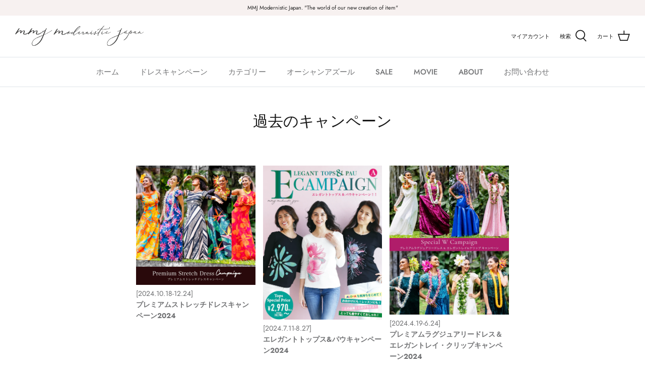

--- FILE ---
content_type: text/html; charset=utf-8
request_url: https://mmj-modernistic-japan.jp/pages/%E9%81%8E%E5%8E%BB%E3%81%AE%E3%82%AD%E3%83%A3%E3%83%B3%E3%83%9A%E3%83%BC%E3%83%B3
body_size: 20595
content:
<!DOCTYPE html>
<html lang="ja">
<head>
  <!-- Symmetry 5.2.0 -->

  <link rel="preload" href="//mmj-modernistic-japan.jp/cdn/shop/t/7/assets/styles.css?v=106510979660853803531759332757" as="style">
  <meta charset="utf-8" />
<meta name="viewport" content="width=device-width,initial-scale=1.0" />
<meta http-equiv="X-UA-Compatible" content="IE=edge">

<link rel="preconnect" href="https://cdn.shopify.com" crossorigin>
<link rel="preconnect" href="https://fonts.shopify.com" crossorigin>
<link rel="preconnect" href="https://monorail-edge.shopifysvc.com"><link rel="preload" as="font" href="//mmj-modernistic-japan.jp/cdn/fonts/jost/jost_n4.d47a1b6347ce4a4c9f437608011273009d91f2b7.woff2" type="font/woff2" crossorigin><link rel="preload" as="font" href="//mmj-modernistic-japan.jp/cdn/fonts/jost/jost_n7.921dc18c13fa0b0c94c5e2517ffe06139c3615a3.woff2" type="font/woff2" crossorigin><link rel="preload" as="font" href="//mmj-modernistic-japan.jp/cdn/fonts/jost/jost_i4.b690098389649750ada222b9763d55796c5283a5.woff2" type="font/woff2" crossorigin><link rel="preload" as="font" href="//mmj-modernistic-japan.jp/cdn/fonts/jost/jost_i7.d8201b854e41e19d7ed9b1a31fe4fe71deea6d3f.woff2" type="font/woff2" crossorigin><link rel="preload" as="font" href="//mmj-modernistic-japan.jp/cdn/fonts/jost/jost_n5.7c8497861ffd15f4e1284cd221f14658b0e95d61.woff2" type="font/woff2" crossorigin><link rel="preload" as="font" href="//mmj-modernistic-japan.jp/cdn/fonts/ebgaramond/ebgaramond_n4.f03b4ad40330b0ec2af5bb96f169ce0df8a12bc0.woff2" type="font/woff2" crossorigin><link rel="preload" as="font" href="//mmj-modernistic-japan.jp/cdn/fonts/jost/jost_n4.d47a1b6347ce4a4c9f437608011273009d91f2b7.woff2" type="font/woff2" crossorigin><link rel="preload" href="//mmj-modernistic-japan.jp/cdn/shop/t/7/assets/vendor.min.js?v=11589511144441591071646177716" as="script">
<link rel="preload" href="//mmj-modernistic-japan.jp/cdn/shop/t/7/assets/theme.js?v=74057171116833319041646177715" as="script"><link rel="canonical" href="https://mmj-modernistic-japan.jp/pages/%e9%81%8e%e5%8e%bb%e3%81%ae%e3%82%ad%e3%83%a3%e3%83%b3%e3%83%9a%e3%83%bc%e3%83%b3" /><link rel="shortcut icon" href="//mmj-modernistic-japan.jp/cdn/shop/files/logo-favi_c04d3762-8ee5-46d1-a38b-cf5904793485.png?v=1646885727" type="image/png" /><meta name="description" content="[2024.10.18-12.24] プレミアムストレッチドレスキャンペーン2024 [2024.7.11-8.27] エレガントトップス&amp;amp;パウキャンペーン2024 [2024.4.19-6.24] プレミアムラグジュアリードレス＆エレガントレイ・クリップキャンペーン2024 [2023.10.19-12.15] プレミアムストレッチドレスキャンペーン2023 [2023.06.27-08.07] エレガントトップス＆ボトムスキャンペーン [2023.04.13-06.14] プレミアムラグジュアリードレス＆エレガントレイ・クリップキャンペーン [2022.10.17-12.20] プレミアムストレッチドレスキャンペーン [">
  <meta name="theme-color" content="#212b36">

  <title>
    過去のキャンペーン &ndash; MMJ Modernistic Japan
  </title>

  <meta property="og:site_name" content="MMJ Modernistic Japan">
<meta property="og:url" content="https://mmj-modernistic-japan.jp/pages/%e9%81%8e%e5%8e%bb%e3%81%ae%e3%82%ad%e3%83%a3%e3%83%b3%e3%83%9a%e3%83%bc%e3%83%b3">
<meta property="og:title" content="過去のキャンペーン">
<meta property="og:type" content="website">
<meta property="og:description" content="[2024.10.18-12.24] プレミアムストレッチドレスキャンペーン2024 [2024.7.11-8.27] エレガントトップス&amp;amp;パウキャンペーン2024 [2024.4.19-6.24] プレミアムラグジュアリードレス＆エレガントレイ・クリップキャンペーン2024 [2023.10.19-12.15] プレミアムストレッチドレスキャンペーン2023 [2023.06.27-08.07] エレガントトップス＆ボトムスキャンペーン [2023.04.13-06.14] プレミアムラグジュアリードレス＆エレガントレイ・クリップキャンペーン [2022.10.17-12.20] プレミアムストレッチドレスキャンペーン ["><meta property="og:image" content="http://mmj-modernistic-japan.jp/cdn/shop/files/MMJmodernisticlogo_1200x1200.png?v=1641547696">
  <meta property="og:image:secure_url" content="https://mmj-modernistic-japan.jp/cdn/shop/files/MMJmodernisticlogo_1200x1200.png?v=1641547696">
  <meta property="og:image:width" content="1200">
  <meta property="og:image:height" content="628"><meta name="twitter:card" content="summary_large_image">
<meta name="twitter:title" content="過去のキャンペーン">
<meta name="twitter:description" content="[2024.10.18-12.24] プレミアムストレッチドレスキャンペーン2024 [2024.7.11-8.27] エレガントトップス&amp;amp;パウキャンペーン2024 [2024.4.19-6.24] プレミアムラグジュアリードレス＆エレガントレイ・クリップキャンペーン2024 [2023.10.19-12.15] プレミアムストレッチドレスキャンペーン2023 [2023.06.27-08.07] エレガントトップス＆ボトムスキャンペーン [2023.04.13-06.14] プレミアムラグジュアリードレス＆エレガントレイ・クリップキャンペーン [2022.10.17-12.20] プレミアムストレッチドレスキャンペーン [">


  <link href="//mmj-modernistic-japan.jp/cdn/shop/t/7/assets/styles.css?v=106510979660853803531759332757" rel="stylesheet" type="text/css" media="all" />
      <link href="//mmj-modernistic-japan.jp/cdn/shop/t/7/assets/add.css?v=155755531055406914941760510272" rel="stylesheet" type="text/css" media="all" />

  <script>
    window.theme = window.theme || {};
    theme.money_format_with_product_code_preference = "¥{{amount_no_decimals}}";
    theme.money_format_with_cart_code_preference = "¥{{amount_no_decimals}}";
    theme.money_format = "¥{{amount_no_decimals}}";
    theme.strings = {
      previous: "前",
      next: "次",
      addressError: "アドレスを検索中にエラーが発生しました",
      addressNoResults: "そのアドレスの結果はありません",
      addressQueryLimit: "GoogleAPIの使用制限を超えました。 \u003cahref = \"https:\/\/developers.google.com\/maps\/premium\/usage-limits\"\u003eプレミアムプラン\u003c\/a\u003eへのアップグレードを検討してください。",
      authError: "Google MapsAPIキーの認証に問題がありました。",
      icon_labels_left: "左",
      icon_labels_right: "右",
      icon_labels_down: "下",
      icon_labels_close: "選ぶ",
      icon_labels_plus: "プラス",
      cart_terms_confirmation: "続行する前に、利用規約に同意する必要があります。",
      products_listing_from: "From",
      layout_live_search_see_all: "すべての結果を見る",
      products_product_add_to_cart: "カートに追加する",
      products_variant_no_stock: "Sold out",
      products_variant_non_existent: "利用できません",
      products_product_pick_a: "Pick a",
      products_product_unit_price_separator: "\/",
      general_navigation_menu_toggle_aria_label: "Toggle menu",
      general_accessibility_labels_close: "選ぶ",
      products_added_notification_title: "追加",
      products_added_notification_item: "アイテム",
      products_added_notification_unit_price: "商品価格",
      products_added_notification_quantity: "数量",
      products_added_notification_total_price: "合計金額",
      products_added_notification_shipping_note: "",
      products_added_notification_keep_shopping: "買い物を続ける",
      products_added_notification_cart: "カートを見る",
      products_product_adding_to_cart: "追加する",
      products_product_added_to_cart: "カートに追加",
      products_added_notification_subtotal: "小計",
      products_labels_sold_out: "Sold Out",
      products_labels_sale: "SALE",
      products_labels_percent_reduction: "[[ amount ]]% off",
      products_labels_value_reduction_html: "[[ amount ]] off",
      products_product_preorder: "Pre-order",
      general_quick_search_pages: "Pages",
      general_quick_search_no_results: "申し訳ありませんが、結果が見つかりませんでした",
      collections_general_see_all_subcollections: "全て見る..."
    };
    theme.routes = {
      search_url: '/search',
      cart_url: '/cart',
      cart_add_url: '/cart/add',
      cart_change_url: '/cart/change',
      predictive_search_url: '/search/suggest'
    };
    theme.settings = {
      cart_type: "drawer",
      quickbuy_style: "button",
      avoid_orphans: true
    };
    document.documentElement.classList.add('js');
  </script><script>window.performance && window.performance.mark && window.performance.mark('shopify.content_for_header.start');</script><meta name="facebook-domain-verification" content="crwh43aen1afhpjqejcada5yxsw1r7">
<meta name="facebook-domain-verification" content="e50901noui5bwih7277la8noj7ke1q">
<meta name="facebook-domain-verification" content="hxlo49ugk6f1gevwweo3hche6lw4tr">
<meta id="shopify-digital-wallet" name="shopify-digital-wallet" content="/57090801821/digital_wallets/dialog">
<script async="async" src="/checkouts/internal/preloads.js?locale=ja-JP"></script>
<script id="shopify-features" type="application/json">{"accessToken":"c62af169aa89162f9dad911bb65b7b09","betas":["rich-media-storefront-analytics"],"domain":"mmj-modernistic-japan.jp","predictiveSearch":false,"shopId":57090801821,"locale":"ja"}</script>
<script>var Shopify = Shopify || {};
Shopify.shop = "mmj-modernistic-preorder.myshopify.com";
Shopify.locale = "ja";
Shopify.currency = {"active":"JPY","rate":"1.0"};
Shopify.country = "JP";
Shopify.theme = {"name":"Symmetry","id":128875724957,"schema_name":"Symmetry","schema_version":"5.2.0","theme_store_id":568,"role":"main"};
Shopify.theme.handle = "null";
Shopify.theme.style = {"id":null,"handle":null};
Shopify.cdnHost = "mmj-modernistic-japan.jp/cdn";
Shopify.routes = Shopify.routes || {};
Shopify.routes.root = "/";</script>
<script type="module">!function(o){(o.Shopify=o.Shopify||{}).modules=!0}(window);</script>
<script>!function(o){function n(){var o=[];function n(){o.push(Array.prototype.slice.apply(arguments))}return n.q=o,n}var t=o.Shopify=o.Shopify||{};t.loadFeatures=n(),t.autoloadFeatures=n()}(window);</script>
<script id="shop-js-analytics" type="application/json">{"pageType":"page"}</script>
<script defer="defer" async type="module" src="//mmj-modernistic-japan.jp/cdn/shopifycloud/shop-js/modules/v2/client.init-shop-cart-sync_DLd17SO6.ja.esm.js"></script>
<script defer="defer" async type="module" src="//mmj-modernistic-japan.jp/cdn/shopifycloud/shop-js/modules/v2/chunk.common_Df7BE-Gc.esm.js"></script>
<script type="module">
  await import("//mmj-modernistic-japan.jp/cdn/shopifycloud/shop-js/modules/v2/client.init-shop-cart-sync_DLd17SO6.ja.esm.js");
await import("//mmj-modernistic-japan.jp/cdn/shopifycloud/shop-js/modules/v2/chunk.common_Df7BE-Gc.esm.js");

  window.Shopify.SignInWithShop?.initShopCartSync?.({"fedCMEnabled":true,"windoidEnabled":true});

</script>
<script>(function() {
  var isLoaded = false;
  function asyncLoad() {
    if (isLoaded) return;
    isLoaded = true;
    var urls = ["https:\/\/instafeed.nfcube.com\/cdn\/c752ae6904a6941a42bcbd437a169c4b.js?shop=mmj-modernistic-preorder.myshopify.com","https:\/\/delivery-date-and-time-picker.amp.tokyo\/script_tags\/cart_attributes.js?shop=mmj-modernistic-preorder.myshopify.com","https:\/\/documents-app.mixlogue.jp\/scripts\/ue87f9sf8e7rd.min.js?shop=mmj-modernistic-preorder.myshopify.com"];
    for (var i = 0; i < urls.length; i++) {
      var s = document.createElement('script');
      s.type = 'text/javascript';
      s.async = true;
      s.src = urls[i];
      var x = document.getElementsByTagName('script')[0];
      x.parentNode.insertBefore(s, x);
    }
  };
  if(window.attachEvent) {
    window.attachEvent('onload', asyncLoad);
  } else {
    window.addEventListener('load', asyncLoad, false);
  }
})();</script>
<script id="__st">var __st={"a":57090801821,"offset":32400,"reqid":"ce902f47-3a10-4f1b-b7d7-80d44929de7b-1764262693","pageurl":"mmj-modernistic-japan.jp\/pages\/%E9%81%8E%E5%8E%BB%E3%81%AE%E3%82%AD%E3%83%A3%E3%83%B3%E3%83%9A%E3%83%BC%E3%83%B3","s":"pages-82275729565","u":"4d737e56b987","p":"page","rtyp":"page","rid":82275729565};</script>
<script>window.ShopifyPaypalV4VisibilityTracking = true;</script>
<script id="captcha-bootstrap">!function(){'use strict';const t='contact',e='account',n='new_comment',o=[[t,t],['blogs',n],['comments',n],[t,'customer']],c=[[e,'customer_login'],[e,'guest_login'],[e,'recover_customer_password'],[e,'create_customer']],r=t=>t.map((([t,e])=>`form[action*='/${t}']:not([data-nocaptcha='true']) input[name='form_type'][value='${e}']`)).join(','),a=t=>()=>t?[...document.querySelectorAll(t)].map((t=>t.form)):[];function s(){const t=[...o],e=r(t);return a(e)}const i='password',u='form_key',d=['recaptcha-v3-token','g-recaptcha-response','h-captcha-response',i],f=()=>{try{return window.sessionStorage}catch{return}},m='__shopify_v',_=t=>t.elements[u];function p(t,e,n=!1){try{const o=window.sessionStorage,c=JSON.parse(o.getItem(e)),{data:r}=function(t){const{data:e,action:n}=t;return t[m]||n?{data:e,action:n}:{data:t,action:n}}(c);for(const[e,n]of Object.entries(r))t.elements[e]&&(t.elements[e].value=n);n&&o.removeItem(e)}catch(o){console.error('form repopulation failed',{error:o})}}const l='form_type',E='cptcha';function T(t){t.dataset[E]=!0}const w=window,h=w.document,L='Shopify',v='ce_forms',y='captcha';let A=!1;((t,e)=>{const n=(g='f06e6c50-85a8-45c8-87d0-21a2b65856fe',I='https://cdn.shopify.com/shopifycloud/storefront-forms-hcaptcha/ce_storefront_forms_captcha_hcaptcha.v1.5.2.iife.js',D={infoText:'hCaptchaによる保護',privacyText:'プライバシー',termsText:'利用規約'},(t,e,n)=>{const o=w[L][v],c=o.bindForm;if(c)return c(t,g,e,D).then(n);var r;o.q.push([[t,g,e,D],n]),r=I,A||(h.body.append(Object.assign(h.createElement('script'),{id:'captcha-provider',async:!0,src:r})),A=!0)});var g,I,D;w[L]=w[L]||{},w[L][v]=w[L][v]||{},w[L][v].q=[],w[L][y]=w[L][y]||{},w[L][y].protect=function(t,e){n(t,void 0,e),T(t)},Object.freeze(w[L][y]),function(t,e,n,w,h,L){const[v,y,A,g]=function(t,e,n){const i=e?o:[],u=t?c:[],d=[...i,...u],f=r(d),m=r(i),_=r(d.filter((([t,e])=>n.includes(e))));return[a(f),a(m),a(_),s()]}(w,h,L),I=t=>{const e=t.target;return e instanceof HTMLFormElement?e:e&&e.form},D=t=>v().includes(t);t.addEventListener('submit',(t=>{const e=I(t);if(!e)return;const n=D(e)&&!e.dataset.hcaptchaBound&&!e.dataset.recaptchaBound,o=_(e),c=g().includes(e)&&(!o||!o.value);(n||c)&&t.preventDefault(),c&&!n&&(function(t){try{if(!f())return;!function(t){const e=f();if(!e)return;const n=_(t);if(!n)return;const o=n.value;o&&e.removeItem(o)}(t);const e=Array.from(Array(32),(()=>Math.random().toString(36)[2])).join('');!function(t,e){_(t)||t.append(Object.assign(document.createElement('input'),{type:'hidden',name:u})),t.elements[u].value=e}(t,e),function(t,e){const n=f();if(!n)return;const o=[...t.querySelectorAll(`input[type='${i}']`)].map((({name:t})=>t)),c=[...d,...o],r={};for(const[a,s]of new FormData(t).entries())c.includes(a)||(r[a]=s);n.setItem(e,JSON.stringify({[m]:1,action:t.action,data:r}))}(t,e)}catch(e){console.error('failed to persist form',e)}}(e),e.submit())}));const S=(t,e)=>{t&&!t.dataset[E]&&(n(t,e.some((e=>e===t))),T(t))};for(const o of['focusin','change'])t.addEventListener(o,(t=>{const e=I(t);D(e)&&S(e,y())}));const B=e.get('form_key'),M=e.get(l),P=B&&M;t.addEventListener('DOMContentLoaded',(()=>{const t=y();if(P)for(const e of t)e.elements[l].value===M&&p(e,B);[...new Set([...A(),...v().filter((t=>'true'===t.dataset.shopifyCaptcha))])].forEach((e=>S(e,t)))}))}(h,new URLSearchParams(w.location.search),n,t,e,['guest_login'])})(!0,!0)}();</script>
<script integrity="sha256-52AcMU7V7pcBOXWImdc/TAGTFKeNjmkeM1Pvks/DTgc=" data-source-attribution="shopify.loadfeatures" defer="defer" src="//mmj-modernistic-japan.jp/cdn/shopifycloud/storefront/assets/storefront/load_feature-81c60534.js" crossorigin="anonymous"></script>
<script data-source-attribution="shopify.dynamic_checkout.dynamic.init">var Shopify=Shopify||{};Shopify.PaymentButton=Shopify.PaymentButton||{isStorefrontPortableWallets:!0,init:function(){window.Shopify.PaymentButton.init=function(){};var t=document.createElement("script");t.src="https://mmj-modernistic-japan.jp/cdn/shopifycloud/portable-wallets/latest/portable-wallets.ja.js",t.type="module",document.head.appendChild(t)}};
</script>
<script data-source-attribution="shopify.dynamic_checkout.buyer_consent">
  function portableWalletsHideBuyerConsent(e){var t=document.getElementById("shopify-buyer-consent"),n=document.getElementById("shopify-subscription-policy-button");t&&n&&(t.classList.add("hidden"),t.setAttribute("aria-hidden","true"),n.removeEventListener("click",e))}function portableWalletsShowBuyerConsent(e){var t=document.getElementById("shopify-buyer-consent"),n=document.getElementById("shopify-subscription-policy-button");t&&n&&(t.classList.remove("hidden"),t.removeAttribute("aria-hidden"),n.addEventListener("click",e))}window.Shopify?.PaymentButton&&(window.Shopify.PaymentButton.hideBuyerConsent=portableWalletsHideBuyerConsent,window.Shopify.PaymentButton.showBuyerConsent=portableWalletsShowBuyerConsent);
</script>
<script data-source-attribution="shopify.dynamic_checkout.cart.bootstrap">document.addEventListener("DOMContentLoaded",(function(){function t(){return document.querySelector("shopify-accelerated-checkout-cart, shopify-accelerated-checkout")}if(t())Shopify.PaymentButton.init();else{new MutationObserver((function(e,n){t()&&(Shopify.PaymentButton.init(),n.disconnect())})).observe(document.body,{childList:!0,subtree:!0})}}));
</script>

<script>window.performance && window.performance.mark && window.performance.mark('shopify.content_for_header.end');</script>
<link href="https://monorail-edge.shopifysvc.com" rel="dns-prefetch">
<script>(function(){if ("sendBeacon" in navigator && "performance" in window) {try {var session_token_from_headers = performance.getEntriesByType('navigation')[0].serverTiming.find(x => x.name == '_s').description;} catch {var session_token_from_headers = undefined;}var session_cookie_matches = document.cookie.match(/_shopify_s=([^;]*)/);var session_token_from_cookie = session_cookie_matches && session_cookie_matches.length === 2 ? session_cookie_matches[1] : "";var session_token = session_token_from_headers || session_token_from_cookie || "";function handle_abandonment_event(e) {var entries = performance.getEntries().filter(function(entry) {return /monorail-edge.shopifysvc.com/.test(entry.name);});if (!window.abandonment_tracked && entries.length === 0) {window.abandonment_tracked = true;var currentMs = Date.now();var navigation_start = performance.timing.navigationStart;var payload = {shop_id: 57090801821,url: window.location.href,navigation_start,duration: currentMs - navigation_start,session_token,page_type: "page"};window.navigator.sendBeacon("https://monorail-edge.shopifysvc.com/v1/produce", JSON.stringify({schema_id: "online_store_buyer_site_abandonment/1.1",payload: payload,metadata: {event_created_at_ms: currentMs,event_sent_at_ms: currentMs}}));}}window.addEventListener('pagehide', handle_abandonment_event);}}());</script>
<script id="web-pixels-manager-setup">(function e(e,d,r,n,o){if(void 0===o&&(o={}),!Boolean(null===(a=null===(i=window.Shopify)||void 0===i?void 0:i.analytics)||void 0===a?void 0:a.replayQueue)){var i,a;window.Shopify=window.Shopify||{};var t=window.Shopify;t.analytics=t.analytics||{};var s=t.analytics;s.replayQueue=[],s.publish=function(e,d,r){return s.replayQueue.push([e,d,r]),!0};try{self.performance.mark("wpm:start")}catch(e){}var l=function(){var e={modern:/Edge?\/(1{2}[4-9]|1[2-9]\d|[2-9]\d{2}|\d{4,})\.\d+(\.\d+|)|Firefox\/(1{2}[4-9]|1[2-9]\d|[2-9]\d{2}|\d{4,})\.\d+(\.\d+|)|Chrom(ium|e)\/(9{2}|\d{3,})\.\d+(\.\d+|)|(Maci|X1{2}).+ Version\/(15\.\d+|(1[6-9]|[2-9]\d|\d{3,})\.\d+)([,.]\d+|)( \(\w+\)|)( Mobile\/\w+|) Safari\/|Chrome.+OPR\/(9{2}|\d{3,})\.\d+\.\d+|(CPU[ +]OS|iPhone[ +]OS|CPU[ +]iPhone|CPU IPhone OS|CPU iPad OS)[ +]+(15[._]\d+|(1[6-9]|[2-9]\d|\d{3,})[._]\d+)([._]\d+|)|Android:?[ /-](13[3-9]|1[4-9]\d|[2-9]\d{2}|\d{4,})(\.\d+|)(\.\d+|)|Android.+Firefox\/(13[5-9]|1[4-9]\d|[2-9]\d{2}|\d{4,})\.\d+(\.\d+|)|Android.+Chrom(ium|e)\/(13[3-9]|1[4-9]\d|[2-9]\d{2}|\d{4,})\.\d+(\.\d+|)|SamsungBrowser\/([2-9]\d|\d{3,})\.\d+/,legacy:/Edge?\/(1[6-9]|[2-9]\d|\d{3,})\.\d+(\.\d+|)|Firefox\/(5[4-9]|[6-9]\d|\d{3,})\.\d+(\.\d+|)|Chrom(ium|e)\/(5[1-9]|[6-9]\d|\d{3,})\.\d+(\.\d+|)([\d.]+$|.*Safari\/(?![\d.]+ Edge\/[\d.]+$))|(Maci|X1{2}).+ Version\/(10\.\d+|(1[1-9]|[2-9]\d|\d{3,})\.\d+)([,.]\d+|)( \(\w+\)|)( Mobile\/\w+|) Safari\/|Chrome.+OPR\/(3[89]|[4-9]\d|\d{3,})\.\d+\.\d+|(CPU[ +]OS|iPhone[ +]OS|CPU[ +]iPhone|CPU IPhone OS|CPU iPad OS)[ +]+(10[._]\d+|(1[1-9]|[2-9]\d|\d{3,})[._]\d+)([._]\d+|)|Android:?[ /-](13[3-9]|1[4-9]\d|[2-9]\d{2}|\d{4,})(\.\d+|)(\.\d+|)|Mobile Safari.+OPR\/([89]\d|\d{3,})\.\d+\.\d+|Android.+Firefox\/(13[5-9]|1[4-9]\d|[2-9]\d{2}|\d{4,})\.\d+(\.\d+|)|Android.+Chrom(ium|e)\/(13[3-9]|1[4-9]\d|[2-9]\d{2}|\d{4,})\.\d+(\.\d+|)|Android.+(UC? ?Browser|UCWEB|U3)[ /]?(15\.([5-9]|\d{2,})|(1[6-9]|[2-9]\d|\d{3,})\.\d+)\.\d+|SamsungBrowser\/(5\.\d+|([6-9]|\d{2,})\.\d+)|Android.+MQ{2}Browser\/(14(\.(9|\d{2,})|)|(1[5-9]|[2-9]\d|\d{3,})(\.\d+|))(\.\d+|)|K[Aa][Ii]OS\/(3\.\d+|([4-9]|\d{2,})\.\d+)(\.\d+|)/},d=e.modern,r=e.legacy,n=navigator.userAgent;return n.match(d)?"modern":n.match(r)?"legacy":"unknown"}(),u="modern"===l?"modern":"legacy",c=(null!=n?n:{modern:"",legacy:""})[u],f=function(e){return[e.baseUrl,"/wpm","/b",e.hashVersion,"modern"===e.buildTarget?"m":"l",".js"].join("")}({baseUrl:d,hashVersion:r,buildTarget:u}),m=function(e){var d=e.version,r=e.bundleTarget,n=e.surface,o=e.pageUrl,i=e.monorailEndpoint;return{emit:function(e){var a=e.status,t=e.errorMsg,s=(new Date).getTime(),l=JSON.stringify({metadata:{event_sent_at_ms:s},events:[{schema_id:"web_pixels_manager_load/3.1",payload:{version:d,bundle_target:r,page_url:o,status:a,surface:n,error_msg:t},metadata:{event_created_at_ms:s}}]});if(!i)return console&&console.warn&&console.warn("[Web Pixels Manager] No Monorail endpoint provided, skipping logging."),!1;try{return self.navigator.sendBeacon.bind(self.navigator)(i,l)}catch(e){}var u=new XMLHttpRequest;try{return u.open("POST",i,!0),u.setRequestHeader("Content-Type","text/plain"),u.send(l),!0}catch(e){return console&&console.warn&&console.warn("[Web Pixels Manager] Got an unhandled error while logging to Monorail."),!1}}}}({version:r,bundleTarget:l,surface:e.surface,pageUrl:self.location.href,monorailEndpoint:e.monorailEndpoint});try{o.browserTarget=l,function(e){var d=e.src,r=e.async,n=void 0===r||r,o=e.onload,i=e.onerror,a=e.sri,t=e.scriptDataAttributes,s=void 0===t?{}:t,l=document.createElement("script"),u=document.querySelector("head"),c=document.querySelector("body");if(l.async=n,l.src=d,a&&(l.integrity=a,l.crossOrigin="anonymous"),s)for(var f in s)if(Object.prototype.hasOwnProperty.call(s,f))try{l.dataset[f]=s[f]}catch(e){}if(o&&l.addEventListener("load",o),i&&l.addEventListener("error",i),u)u.appendChild(l);else{if(!c)throw new Error("Did not find a head or body element to append the script");c.appendChild(l)}}({src:f,async:!0,onload:function(){if(!function(){var e,d;return Boolean(null===(d=null===(e=window.Shopify)||void 0===e?void 0:e.analytics)||void 0===d?void 0:d.initialized)}()){var d=window.webPixelsManager.init(e)||void 0;if(d){var r=window.Shopify.analytics;r.replayQueue.forEach((function(e){var r=e[0],n=e[1],o=e[2];d.publishCustomEvent(r,n,o)})),r.replayQueue=[],r.publish=d.publishCustomEvent,r.visitor=d.visitor,r.initialized=!0}}},onerror:function(){return m.emit({status:"failed",errorMsg:"".concat(f," has failed to load")})},sri:function(e){var d=/^sha384-[A-Za-z0-9+/=]+$/;return"string"==typeof e&&d.test(e)}(c)?c:"",scriptDataAttributes:o}),m.emit({status:"loading"})}catch(e){m.emit({status:"failed",errorMsg:(null==e?void 0:e.message)||"Unknown error"})}}})({shopId: 57090801821,storefrontBaseUrl: "https://mmj-modernistic-japan.jp",extensionsBaseUrl: "https://extensions.shopifycdn.com/cdn/shopifycloud/web-pixels-manager",monorailEndpoint: "https://monorail-edge.shopifysvc.com/unstable/produce_batch",surface: "storefront-renderer",enabledBetaFlags: ["2dca8a86"],webPixelsConfigList: [{"id":"632520861","configuration":"{\"config\":\"{\\\"pixel_id\\\":\\\"G-LQQK13P7BJ\\\",\\\"gtag_events\\\":[{\\\"type\\\":\\\"purchase\\\",\\\"action_label\\\":\\\"G-LQQK13P7BJ\\\"},{\\\"type\\\":\\\"page_view\\\",\\\"action_label\\\":\\\"G-LQQK13P7BJ\\\"},{\\\"type\\\":\\\"view_item\\\",\\\"action_label\\\":\\\"G-LQQK13P7BJ\\\"},{\\\"type\\\":\\\"search\\\",\\\"action_label\\\":\\\"G-LQQK13P7BJ\\\"},{\\\"type\\\":\\\"add_to_cart\\\",\\\"action_label\\\":\\\"G-LQQK13P7BJ\\\"},{\\\"type\\\":\\\"begin_checkout\\\",\\\"action_label\\\":\\\"G-LQQK13P7BJ\\\"},{\\\"type\\\":\\\"add_payment_info\\\",\\\"action_label\\\":\\\"G-LQQK13P7BJ\\\"}],\\\"enable_monitoring_mode\\\":false}\"}","eventPayloadVersion":"v1","runtimeContext":"OPEN","scriptVersion":"b2a88bafab3e21179ed38636efcd8a93","type":"APP","apiClientId":1780363,"privacyPurposes":[],"dataSharingAdjustments":{"protectedCustomerApprovalScopes":["read_customer_address","read_customer_email","read_customer_name","read_customer_personal_data","read_customer_phone"]}},{"id":"115638429","eventPayloadVersion":"v1","runtimeContext":"LAX","scriptVersion":"1","type":"CUSTOM","privacyPurposes":["ANALYTICS"],"name":"Google Analytics tag (migrated)"},{"id":"shopify-app-pixel","configuration":"{}","eventPayloadVersion":"v1","runtimeContext":"STRICT","scriptVersion":"0450","apiClientId":"shopify-pixel","type":"APP","privacyPurposes":["ANALYTICS","MARKETING"]},{"id":"shopify-custom-pixel","eventPayloadVersion":"v1","runtimeContext":"LAX","scriptVersion":"0450","apiClientId":"shopify-pixel","type":"CUSTOM","privacyPurposes":["ANALYTICS","MARKETING"]}],isMerchantRequest: false,initData: {"shop":{"name":"MMJ Modernistic Japan","paymentSettings":{"currencyCode":"JPY"},"myshopifyDomain":"mmj-modernistic-preorder.myshopify.com","countryCode":"JP","storefrontUrl":"https:\/\/mmj-modernistic-japan.jp"},"customer":null,"cart":null,"checkout":null,"productVariants":[],"purchasingCompany":null},},"https://mmj-modernistic-japan.jp/cdn","ae1676cfwd2530674p4253c800m34e853cb",{"modern":"","legacy":""},{"shopId":"57090801821","storefrontBaseUrl":"https:\/\/mmj-modernistic-japan.jp","extensionBaseUrl":"https:\/\/extensions.shopifycdn.com\/cdn\/shopifycloud\/web-pixels-manager","surface":"storefront-renderer","enabledBetaFlags":"[\"2dca8a86\"]","isMerchantRequest":"false","hashVersion":"ae1676cfwd2530674p4253c800m34e853cb","publish":"custom","events":"[[\"page_viewed\",{}]]"});</script><script>
  window.ShopifyAnalytics = window.ShopifyAnalytics || {};
  window.ShopifyAnalytics.meta = window.ShopifyAnalytics.meta || {};
  window.ShopifyAnalytics.meta.currency = 'JPY';
  var meta = {"page":{"pageType":"page","resourceType":"page","resourceId":82275729565}};
  for (var attr in meta) {
    window.ShopifyAnalytics.meta[attr] = meta[attr];
  }
</script>
<script class="analytics">
  (function () {
    var customDocumentWrite = function(content) {
      var jquery = null;

      if (window.jQuery) {
        jquery = window.jQuery;
      } else if (window.Checkout && window.Checkout.$) {
        jquery = window.Checkout.$;
      }

      if (jquery) {
        jquery('body').append(content);
      }
    };

    var hasLoggedConversion = function(token) {
      if (token) {
        return document.cookie.indexOf('loggedConversion=' + token) !== -1;
      }
      return false;
    }

    var setCookieIfConversion = function(token) {
      if (token) {
        var twoMonthsFromNow = new Date(Date.now());
        twoMonthsFromNow.setMonth(twoMonthsFromNow.getMonth() + 2);

        document.cookie = 'loggedConversion=' + token + '; expires=' + twoMonthsFromNow;
      }
    }

    var trekkie = window.ShopifyAnalytics.lib = window.trekkie = window.trekkie || [];
    if (trekkie.integrations) {
      return;
    }
    trekkie.methods = [
      'identify',
      'page',
      'ready',
      'track',
      'trackForm',
      'trackLink'
    ];
    trekkie.factory = function(method) {
      return function() {
        var args = Array.prototype.slice.call(arguments);
        args.unshift(method);
        trekkie.push(args);
        return trekkie;
      };
    };
    for (var i = 0; i < trekkie.methods.length; i++) {
      var key = trekkie.methods[i];
      trekkie[key] = trekkie.factory(key);
    }
    trekkie.load = function(config) {
      trekkie.config = config || {};
      trekkie.config.initialDocumentCookie = document.cookie;
      var first = document.getElementsByTagName('script')[0];
      var script = document.createElement('script');
      script.type = 'text/javascript';
      script.onerror = function(e) {
        var scriptFallback = document.createElement('script');
        scriptFallback.type = 'text/javascript';
        scriptFallback.onerror = function(error) {
                var Monorail = {
      produce: function produce(monorailDomain, schemaId, payload) {
        var currentMs = new Date().getTime();
        var event = {
          schema_id: schemaId,
          payload: payload,
          metadata: {
            event_created_at_ms: currentMs,
            event_sent_at_ms: currentMs
          }
        };
        return Monorail.sendRequest("https://" + monorailDomain + "/v1/produce", JSON.stringify(event));
      },
      sendRequest: function sendRequest(endpointUrl, payload) {
        // Try the sendBeacon API
        if (window && window.navigator && typeof window.navigator.sendBeacon === 'function' && typeof window.Blob === 'function' && !Monorail.isIos12()) {
          var blobData = new window.Blob([payload], {
            type: 'text/plain'
          });

          if (window.navigator.sendBeacon(endpointUrl, blobData)) {
            return true;
          } // sendBeacon was not successful

        } // XHR beacon

        var xhr = new XMLHttpRequest();

        try {
          xhr.open('POST', endpointUrl);
          xhr.setRequestHeader('Content-Type', 'text/plain');
          xhr.send(payload);
        } catch (e) {
          console.log(e);
        }

        return false;
      },
      isIos12: function isIos12() {
        return window.navigator.userAgent.lastIndexOf('iPhone; CPU iPhone OS 12_') !== -1 || window.navigator.userAgent.lastIndexOf('iPad; CPU OS 12_') !== -1;
      }
    };
    Monorail.produce('monorail-edge.shopifysvc.com',
      'trekkie_storefront_load_errors/1.1',
      {shop_id: 57090801821,
      theme_id: 128875724957,
      app_name: "storefront",
      context_url: window.location.href,
      source_url: "//mmj-modernistic-japan.jp/cdn/s/trekkie.storefront.3c703df509f0f96f3237c9daa54e2777acf1a1dd.min.js"});

        };
        scriptFallback.async = true;
        scriptFallback.src = '//mmj-modernistic-japan.jp/cdn/s/trekkie.storefront.3c703df509f0f96f3237c9daa54e2777acf1a1dd.min.js';
        first.parentNode.insertBefore(scriptFallback, first);
      };
      script.async = true;
      script.src = '//mmj-modernistic-japan.jp/cdn/s/trekkie.storefront.3c703df509f0f96f3237c9daa54e2777acf1a1dd.min.js';
      first.parentNode.insertBefore(script, first);
    };
    trekkie.load(
      {"Trekkie":{"appName":"storefront","development":false,"defaultAttributes":{"shopId":57090801821,"isMerchantRequest":null,"themeId":128875724957,"themeCityHash":"7105677213945701399","contentLanguage":"ja","currency":"JPY","eventMetadataId":"71bbb50e-f564-4607-8d2c-c4321ba6856e"},"isServerSideCookieWritingEnabled":true,"monorailRegion":"shop_domain","enabledBetaFlags":["f0df213a"]},"Session Attribution":{},"S2S":{"facebookCapiEnabled":false,"source":"trekkie-storefront-renderer","apiClientId":580111}}
    );

    var loaded = false;
    trekkie.ready(function() {
      if (loaded) return;
      loaded = true;

      window.ShopifyAnalytics.lib = window.trekkie;

      var originalDocumentWrite = document.write;
      document.write = customDocumentWrite;
      try { window.ShopifyAnalytics.merchantGoogleAnalytics.call(this); } catch(error) {};
      document.write = originalDocumentWrite;

      window.ShopifyAnalytics.lib.page(null,{"pageType":"page","resourceType":"page","resourceId":82275729565,"shopifyEmitted":true});

      var match = window.location.pathname.match(/checkouts\/(.+)\/(thank_you|post_purchase)/)
      var token = match? match[1]: undefined;
      if (!hasLoggedConversion(token)) {
        setCookieIfConversion(token);
        
      }
    });


        var eventsListenerScript = document.createElement('script');
        eventsListenerScript.async = true;
        eventsListenerScript.src = "//mmj-modernistic-japan.jp/cdn/shopifycloud/storefront/assets/shop_events_listener-3da45d37.js";
        document.getElementsByTagName('head')[0].appendChild(eventsListenerScript);

})();</script>
  <script>
  if (!window.ga || (window.ga && typeof window.ga !== 'function')) {
    window.ga = function ga() {
      (window.ga.q = window.ga.q || []).push(arguments);
      if (window.Shopify && window.Shopify.analytics && typeof window.Shopify.analytics.publish === 'function') {
        window.Shopify.analytics.publish("ga_stub_called", {}, {sendTo: "google_osp_migration"});
      }
      console.error("Shopify's Google Analytics stub called with:", Array.from(arguments), "\nSee https://help.shopify.com/manual/promoting-marketing/pixels/pixel-migration#google for more information.");
    };
    if (window.Shopify && window.Shopify.analytics && typeof window.Shopify.analytics.publish === 'function') {
      window.Shopify.analytics.publish("ga_stub_initialized", {}, {sendTo: "google_osp_migration"});
    }
  }
</script>
<script
  defer
  src="https://mmj-modernistic-japan.jp/cdn/shopifycloud/perf-kit/shopify-perf-kit-2.1.2.min.js"
  data-application="storefront-renderer"
  data-shop-id="57090801821"
  data-render-region="gcp-us-central1"
  data-page-type="page"
  data-theme-instance-id="128875724957"
  data-theme-name="Symmetry"
  data-theme-version="5.2.0"
  data-monorail-region="shop_domain"
  data-resource-timing-sampling-rate="10"
  data-shs="true"
  data-shs-beacon="true"
  data-shs-export-with-fetch="true"
  data-shs-logs-sample-rate="1"
></script>
</head>

<body class="template-page
" data-cc-animate-timeout="0"><script>
      if ('IntersectionObserver' in window) {
        document.body.classList.add("cc-animate-enabled");
      }
    </script><a class="skip-link visually-hidden" href="#content">コンテンツにスキップ</a>

  <div id="shopify-section-announcement-bar" class="shopify-section section-announcement-bar">

  <div id="section-id-announcement-bar" class="announcement-bar announcement-bar--with-announcement" data-section-type="announcement-bar" data-cc-animate>
    <style data-shopify>
      #section-id-announcement-bar {
        background: #f7f1f0;
        color: #212121;
      }
    </style>
<div class="container container--no-max">
      <div class="announcement-bar__left">
        
      </div>

      <div class="announcement-bar__middle">
        <div class="announcement-bar__inner">MMJ Modernistic Japan. "The world of our new creation of item"</div>
      </div>

      <div class="announcement-bar__right">
        
        
          <div class="header-disclosures desktop-only">
            <form method="post" action="/localization" id="localization_form_annbar" accept-charset="UTF-8" class="selectors-form" enctype="multipart/form-data"><input type="hidden" name="form_type" value="localization" /><input type="hidden" name="utf8" value="✓" /><input type="hidden" name="_method" value="put" /><input type="hidden" name="return_to" value="/pages/%E9%81%8E%E5%8E%BB%E3%81%AE%E3%82%AD%E3%83%A3%E3%83%B3%E3%83%9A%E3%83%BC%E3%83%B3" /></form>
          </div>
        
      </div>
    </div>
  </div>
</div>
  <div id="shopify-section-header" class="shopify-section section-header"><style data-shopify>
  .logo img {
    width: 255px;
  }
  .logo-area__middle--logo-image {
    max-width: 255px;
  }
  @media (max-width: 767px) {
    .logo img {
      width: 165px;
    }
  }.section-header {
    position: -webkit-sticky;
    position: sticky;
  }</style>


<div data-section-type="header" data-cc-animate>
  <div id="pageheader" class="pageheader pageheader--layout-inline-menu-center"><div class="logo-area container container--no-max">
      <div class="logo-area__left">
        <div class="logo-area__left__inner">
          <button class="button notabutton mobile-nav-toggle" aria-label="Toggle menu" aria-controls="main-nav">
            <svg xmlns="http://www.w3.org/2000/svg" width="24" height="24" viewBox="0 0 24 24" fill="none" stroke="currentColor" stroke-width="1.5" stroke-linecap="round" stroke-linejoin="round" class="feather feather-menu"><line x1="3" y1="12" x2="21" y2="12"></line><line x1="3" y1="6" x2="21" y2="6"></line><line x1="3" y1="18" x2="21" y2="18"></line></svg>
          </button>
          
            <a class="show-search-link" href="/search">
              <span class="show-search-link__icon"><svg viewBox="0 0 19 21" version="1.1" xmlns="http://www.w3.org/2000/svg" xmlns:xlink="http://www.w3.org/1999/xlink" stroke="none" stroke-width="1" fill="currentColor" fill-rule="nonzero">
  <g transform="translate(0.000000, 0.472222)" >
    <path d="M14.3977778,14.0103889 L19,19.0422222 L17.8135556,20.0555556 L13.224,15.0385 C11.8019062,16.0671405 10.0908414,16.619514 8.33572222,16.6165556 C3.73244444,16.6165556 0,12.8967778 0,8.30722222 C0,3.71766667 3.73244444,0 8.33572222,0 C12.939,0 16.6714444,3.71977778 16.6714444,8.30722222 C16.6739657,10.4296993 15.859848,12.4717967 14.3977778,14.0103889 Z M8.33572222,15.0585556 C12.0766111,15.0585556 15.1081667,12.0365 15.1081667,8.30827778 C15.1081667,4.58005556 12.0766111,1.558 8.33572222,1.558 C4.59483333,1.558 1.56327778,4.58005556 1.56327778,8.30827778 C1.56327778,12.0365 4.59483333,15.0585556 8.33572222,15.0585556 Z"></path>
  </g>
</svg>
</span>
              <span class="show-search-link__text">検索</span>
            </a>
          
          
            <div class="navigation navigation--left" role="navigation" aria-label="Primary navigation">
              <div class="navigation__tier-1-container">
                <ul class="navigation__tier-1">
                  
<li class="navigation__item">
                      <a href="/" class="navigation__link" >ホーム</a>
                    </li>
                  
<li class="navigation__item">
                      <a href="/collections/2025%E3%83%97%E3%83%AC%E3%83%9F%E3%82%A2%E3%83%A0%E3%82%B9%E3%83%88%E3%83%AC%E3%83%83%E3%83%81%E3%83%89%E3%83%AC%E3%82%B9%E3%82%AD%E3%83%A3%E3%83%B3%E3%83%9A%E3%83%BC%E3%83%B3" class="navigation__link" >ドレスキャンペーン</a>
                    </li>
                  
<li class="navigation__item navigation__item--with-children">
                      <a href="#" class="navigation__link" aria-haspopup="true" aria-expanded="false" aria-controls="NavigationTier2-3">カテゴリー</a>
                    </li>
                  
<li class="navigation__item navigation__item--with-children">
                      <a href="/collections/ocean-azul" class="navigation__link" aria-haspopup="true" aria-expanded="false" aria-controls="NavigationTier2-4">オーシャンアズール</a>
                    </li>
                  
<li class="navigation__item">
                      <a href="/collections/sale" class="navigation__link" >SALE</a>
                    </li>
                  
<li class="navigation__item navigation__item--with-children">
                      <a href="#" class="navigation__link" aria-haspopup="true" aria-expanded="false" aria-controls="NavigationTier2-6">MOVIE</a>
                    </li>
                  
<li class="navigation__item navigation__item--with-children">
                      <a href="#" class="navigation__link" aria-haspopup="true" aria-expanded="false" aria-controls="NavigationTier2-7">ABOUT</a>
                    </li>
                  
<li class="navigation__item">
                      <a href="/pages/contact" class="navigation__link" >お問い合わせ</a>
                    </li>
                  
                </ul>
              </div>
            </div>
          
        </div>
      </div>

      <div class="logo-area__middle logo-area__middle--logo-image">
        <div class="logo-area__middle__inner"><div class="logo">
        <a href="/" title="MMJ Modernistic Japan"><img src="//mmj-modernistic-japan.jp/cdn/shop/files/LOGO_new_510x.png?v=1647043819" alt="" itemprop="logo" width="391" height="65" /></a>
      </div></div>
      </div>

      <div class="logo-area__right">
        <div class="logo-area__right__inner">
          
            
              <a class="header-account-link" href="/account/login" aria-label="マイアカウント">
                <span class="desktop-only">マイアカウント</span>
                <span class="mobile-only"><svg width="19px" height="18px" viewBox="-1 -1 21 20" version="1.1" xmlns="http://www.w3.org/2000/svg" xmlns:xlink="http://www.w3.org/1999/xlink">
  <g transform="translate(0.968750, -0.031250)" stroke="none" stroke-width="1" fill="currentColor" fill-rule="nonzero">
    <path d="M9,7.5 C10.704,7.5 12.086,6.157 12.086,4.5 C12.086,2.843 10.704,1.5 9,1.5 C7.296,1.5 5.914,2.843 5.914,4.5 C5.914,6.157 7.296,7.5 9,7.5 Z M9,9 C6.444,9 4.371,6.985 4.371,4.5 C4.371,2.015 6.444,0 9,0 C11.556,0 13.629,2.015 13.629,4.5 C13.629,6.985 11.556,9 9,9 Z M1.543,18 L0,18 L0,15 C0,12.377 2.187,10.25 4.886,10.25 L14.143,10.25 C16.273,10.25 18,11.929 18,14 L18,18 L16.457,18 L16.457,14 C16.457,12.757 15.421,11.75 14.143,11.75 L4.886,11.75 C3.04,11.75 1.543,13.205 1.543,15 L1.543,18 Z"></path>
  </g>
</svg></span>
              </a>
            
          
          
            <a class="show-search-link" href="/search">
              <span class="show-search-link__text">検索</span>
              <span class="show-search-link__icon"><svg viewBox="0 0 19 21" version="1.1" xmlns="http://www.w3.org/2000/svg" xmlns:xlink="http://www.w3.org/1999/xlink" stroke="none" stroke-width="1" fill="currentColor" fill-rule="nonzero">
  <g transform="translate(0.000000, 0.472222)" >
    <path d="M14.3977778,14.0103889 L19,19.0422222 L17.8135556,20.0555556 L13.224,15.0385 C11.8019062,16.0671405 10.0908414,16.619514 8.33572222,16.6165556 C3.73244444,16.6165556 0,12.8967778 0,8.30722222 C0,3.71766667 3.73244444,0 8.33572222,0 C12.939,0 16.6714444,3.71977778 16.6714444,8.30722222 C16.6739657,10.4296993 15.859848,12.4717967 14.3977778,14.0103889 Z M8.33572222,15.0585556 C12.0766111,15.0585556 15.1081667,12.0365 15.1081667,8.30827778 C15.1081667,4.58005556 12.0766111,1.558 8.33572222,1.558 C4.59483333,1.558 1.56327778,4.58005556 1.56327778,8.30827778 C1.56327778,12.0365 4.59483333,15.0585556 8.33572222,15.0585556 Z"></path>
  </g>
</svg>
</span>
            </a>
          
          <a href="/cart" class="cart-link">
            <span class="cart-link__label">カート</span>
            <span class="cart-link__icon"><svg viewBox="0 0 21 19" version="1.1" xmlns="http://www.w3.org/2000/svg" xmlns:xlink="http://www.w3.org/1999/xlink" stroke="none" stroke-width="1" fill="currentColor" fill-rule="nonzero">
  <g transform="translate(-0.500000, 0.500000)">
    <path d="M10.5,5.75 L10.5,0 L12,0 L12,5.75 L21.5,5.75 L17.682,17.75 L4.318,17.75 L0.5,5.75 L10.5,5.75 Z M2.551,7.25 L5.415,16.25 L16.585,16.25 L19.449,7.25 L2.55,7.25 L2.551,7.25 Z"></path>
  </g>
</svg></span>
          </a>
        </div>
      </div>
    </div><div id="main-search" class="main-search "
          data-live-search="true"
          data-live-search-price="false"
          data-live-search-vendor="false"
          data-live-search-meta="false"
          data-per-row-mob="2">

        <div class="main-search__container container">
          <button class="main-search__close button notabutton" aria-label="選ぶ"><svg xmlns="http://www.w3.org/2000/svg" width="24" height="24" viewBox="0 0 24 24" fill="none" stroke="currentColor" stroke-width="2" stroke-linecap="round" stroke-linejoin="round" class="feather feather-x"><line x1="18" y1="6" x2="6" y2="18"></line><line x1="6" y1="6" x2="18" y2="18"></line></svg></button>

          <form class="main-search__form" action="/search" method="get" autocomplete="off">
            <input type="hidden" name="type" value="product" />
            <input type="hidden" name="options[prefix]" value="last" />
            <div class="main-search__input-container">
              <input class="main-search__input" type="text" name="q" autocomplete="off" placeholder="検索..." aria-label="検索ストア" />
            </div>
            <button class="main-search__button button notabutton" type="submit" aria-label="送信"><svg viewBox="0 0 19 21" version="1.1" xmlns="http://www.w3.org/2000/svg" xmlns:xlink="http://www.w3.org/1999/xlink" stroke="none" stroke-width="1" fill="currentColor" fill-rule="nonzero">
  <g transform="translate(0.000000, 0.472222)" >
    <path d="M14.3977778,14.0103889 L19,19.0422222 L17.8135556,20.0555556 L13.224,15.0385 C11.8019062,16.0671405 10.0908414,16.619514 8.33572222,16.6165556 C3.73244444,16.6165556 0,12.8967778 0,8.30722222 C0,3.71766667 3.73244444,0 8.33572222,0 C12.939,0 16.6714444,3.71977778 16.6714444,8.30722222 C16.6739657,10.4296993 15.859848,12.4717967 14.3977778,14.0103889 Z M8.33572222,15.0585556 C12.0766111,15.0585556 15.1081667,12.0365 15.1081667,8.30827778 C15.1081667,4.58005556 12.0766111,1.558 8.33572222,1.558 C4.59483333,1.558 1.56327778,4.58005556 1.56327778,8.30827778 C1.56327778,12.0365 4.59483333,15.0585556 8.33572222,15.0585556 Z"></path>
  </g>
</svg>
</button>
          </form>

          <div class="main-search__results"></div>

          
        </div>
      </div></div>

  <div id="main-nav" class="desktop-only">
    <div class="navigation navigation--main"
        role="navigation"
        aria-label="Primary navigation"
        data-mobile-expand-with-entire-link="true">
      <div class="navigation__tier-1-container">
        <div class="mobile-only-flex navigation__mobile-header">
          <a href="#" class="mobile-nav-back"><svg xmlns="http://www.w3.org/2000/svg" width="24" height="24" viewBox="0 0 24 24" fill="none" stroke="currentColor" stroke-width="1.3" stroke-linecap="round" stroke-linejoin="round" class="feather feather-chevron-left"><title>左</title><polyline points="15 18 9 12 15 6"></polyline></svg></a>
          <span class="mobile-nav-title"></span>
          <a href="#" class="mobile-nav-toggle"><svg xmlns="http://www.w3.org/2000/svg" width="24" height="24" viewBox="0 0 24 24" fill="none" stroke="currentColor" stroke-width="1.3" stroke-linecap="round" stroke-linejoin="round" class="feather feather-x"><line x1="18" y1="6" x2="6" y2="18"></line><line x1="6" y1="6" x2="18" y2="18"></line></svg></a>
        </div>
        <ul class="navigation__tier-1">
          
<li class="navigation__item">
              <a href="/" class="navigation__link" >ホーム</a>

              
            </li>
          
<li class="navigation__item">
              <a href="/collections/2025%E3%83%97%E3%83%AC%E3%83%9F%E3%82%A2%E3%83%A0%E3%82%B9%E3%83%88%E3%83%AC%E3%83%83%E3%83%81%E3%83%89%E3%83%AC%E3%82%B9%E3%82%AD%E3%83%A3%E3%83%B3%E3%83%9A%E3%83%BC%E3%83%B3" class="navigation__link" >ドレスキャンペーン</a>

              
            </li>
          
<li class="navigation__item navigation__item--with-children">
              <a href="#" class="navigation__link" aria-haspopup="true" aria-expanded="false" aria-controls="NavigationTier2-3">カテゴリー</a>

              
                <a class="navigation__children-toggle" href="#"><svg xmlns="http://www.w3.org/2000/svg" width="24" height="24" viewBox="0 0 24 24" fill="none" stroke="currentColor" stroke-width="1.3" stroke-linecap="round" stroke-linejoin="round" class="feather feather-chevron-down"><title>Toggle menu</title><polyline points="6 9 12 15 18 9"></polyline></svg></a><div id="NavigationTier2-3" class="navigation__tier-2-container navigation__child-tier">
                  <ul class="navigation__tier-2 navigation__columns navigation__columns--count-8 navigation__columns--wraps">
                    
                    <li class="navigation__item navigation__item--with-children navigation__column">
                      <a href="/collections/%E3%83%89%E3%83%AC%E3%82%B9-%E3%83%AF%E3%83%B3%E3%83%94%E3%83%BC%E3%82%B9" class="navigation__link navigation__column-title" aria-haspopup="true" aria-expanded="false">ドレス・ワンピース</a>
                      
                        <a class="navigation__children-toggle" href="#"><svg xmlns="http://www.w3.org/2000/svg" width="24" height="24" viewBox="0 0 24 24" fill="none" stroke="currentColor" stroke-width="1.3" stroke-linecap="round" stroke-linejoin="round" class="feather feather-chevron-down"><title>Toggle menu</title><polyline points="6 9 12 15 18 9"></polyline></svg></a>
                      

                      
                        <div class="navigation__tier-3-container navigation__child-tier">
                          <ul class="navigation__tier-3">
                            
                            <li class="navigation__item">
                              <a class="navigation__link" href="/collections/%E3%83%89%E3%83%AC%E3%82%B9-%E3%83%AF%E3%83%B3%E3%83%94%E3%83%BC%E3%82%B9">全ての商品を見る</a>
                            </li>
                            
                            <li class="navigation__item">
                              <a class="navigation__link" href="/collections/%E3%83%89%E3%83%AC%E3%82%B9-%E3%83%AF%E3%83%B3%E3%83%94%E3%83%BC%E3%82%B9/%E9%80%9A%E5%B8%B8%E3%82%B9%E3%83%88%E3%83%89%E3%83%AC">ストレッチドレス</a>
                            </li>
                            
                            <li class="navigation__item">
                              <a class="navigation__link" href="/collections/%E3%83%89%E3%83%AC%E3%82%B9-%E3%83%AF%E3%83%B3%E3%83%94%E3%83%BC%E3%82%B9/%E9%80%9A%E5%B8%B8%E3%83%A9%E3%82%B0%E3%83%89%E3%83%AC">ラグジュアリードレス</a>
                            </li>
                            
                            <li class="navigation__item">
                              <a class="navigation__link" href="/collections/ocean-azul-collections">カジュアルステージドレス</a>
                            </li>
                            
                            <li class="navigation__item">
                              <a class="navigation__link" href="/collections/resort-line">リゾートウェア</a>
                            </li>
                            
                          </ul>
                        </div>
                      
                    </li>
                    
                    <li class="navigation__item navigation__item--with-children navigation__column">
                      <a href="/collections/%E3%83%98%E3%82%A2%E3%82%A2%E3%82%AF%E3%82%BB%E3%82%B5%E3%83%AA%E3%83%BC" class="navigation__link navigation__column-title" aria-haspopup="true" aria-expanded="false">レイ・ヘアコサージュ</a>
                      
                        <a class="navigation__children-toggle" href="#"><svg xmlns="http://www.w3.org/2000/svg" width="24" height="24" viewBox="0 0 24 24" fill="none" stroke="currentColor" stroke-width="1.3" stroke-linecap="round" stroke-linejoin="round" class="feather feather-chevron-down"><title>Toggle menu</title><polyline points="6 9 12 15 18 9"></polyline></svg></a>
                      

                      
                        <div class="navigation__tier-3-container navigation__child-tier">
                          <ul class="navigation__tier-3">
                            
                            <li class="navigation__item">
                              <a class="navigation__link" href="/collections/%E3%83%98%E3%82%A2%E3%82%A2%E3%82%AF%E3%82%BB%E3%82%B5%E3%83%AA%E3%83%BC">全ての商品</a>
                            </li>
                            
                            <li class="navigation__item">
                              <a class="navigation__link" href="/collections/%E3%83%AC%E3%82%A4">エレガントレイ</a>
                            </li>
                            
                            <li class="navigation__item">
                              <a class="navigation__link" href="/collections/%E3%82%AF%E3%83%AA%E3%83%83%E3%83%97">ヘアコサージュ</a>
                            </li>
                            
                          </ul>
                        </div>
                      
                    </li>
                    
                    <li class="navigation__item navigation__item--with-children navigation__column">
                      <a href="/collections/tops" class="navigation__link navigation__column-title" aria-haspopup="true" aria-expanded="false">トップス</a>
                      
                        <a class="navigation__children-toggle" href="#"><svg xmlns="http://www.w3.org/2000/svg" width="24" height="24" viewBox="0 0 24 24" fill="none" stroke="currentColor" stroke-width="1.3" stroke-linecap="round" stroke-linejoin="round" class="feather feather-chevron-down"><title>Toggle menu</title><polyline points="6 9 12 15 18 9"></polyline></svg></a>
                      

                      
                        <div class="navigation__tier-3-container navigation__child-tier">
                          <ul class="navigation__tier-3">
                            
                            <li class="navigation__item">
                              <a class="navigation__link" href="/collections/tops">全ての商品</a>
                            </li>
                            
                            <li class="navigation__item">
                              <a class="navigation__link" href="/collections/t%E3%82%B7%E3%83%A3%E3%83%84">エレガントTシャツ</a>
                            </li>
                            
                            <li class="navigation__item">
                              <a class="navigation__link" href="/collections/%E8%83%B8%E3%83%95%E3%83%AA%E3%83%AB%E3%83%88%E3%83%83%E3%83%97%E3%82%B9">ステージトップス</a>
                            </li>
                            
                            <li class="navigation__item">
                              <a class="navigation__link" href="/collections/%E3%83%81%E3%83%A5%E3%83%8B%E3%83%83%E3%82%AF">カジュアルトップス</a>
                            </li>
                            
                          </ul>
                        </div>
                      
                    </li>
                    
                    <li class="navigation__item navigation__column">
                      <a href="/collections/%E3%83%91%E3%82%A6%E3%82%B9%E3%82%AB%E3%83%BC%E3%83%88" class="navigation__link" >パウスカート</a>
                      

                      
                    </li>
                    
                    <li class="navigation__item navigation__item--with-children navigation__column">
                      <a href="/collections/%E3%82%A2%E3%82%AF%E3%82%BB%E3%82%B5%E3%83%AA%E3%83%BC" class="navigation__link navigation__column-title" aria-haspopup="true" aria-expanded="false">アクセサリー</a>
                      
                        <a class="navigation__children-toggle" href="#"><svg xmlns="http://www.w3.org/2000/svg" width="24" height="24" viewBox="0 0 24 24" fill="none" stroke="currentColor" stroke-width="1.3" stroke-linecap="round" stroke-linejoin="round" class="feather feather-chevron-down"><title>Toggle menu</title><polyline points="6 9 12 15 18 9"></polyline></svg></a>
                      

                      
                        <div class="navigation__tier-3-container navigation__child-tier">
                          <ul class="navigation__tier-3">
                            
                            <li class="navigation__item">
                              <a class="navigation__link" href="/collections/%E3%82%AA%E3%83%BC%E3%82%B7%E3%83%A3%E3%83%B3%E3%82%B8%E3%83%A5%E3%82%A8%E3%83%AA%E3%83%BC">ジュエリー</a>
                            </li>
                            
                            <li class="navigation__item">
                              <a class="navigation__link" href="/collections/%E3%83%81%E3%83%A7%E3%83%BC%E3%82%AB%E3%83%BC">シェルアクセサリー</a>
                            </li>
                            
                          </ul>
                        </div>
                      
                    </li>
                    
                    <li class="navigation__item navigation__column">
                      <a href="/collections/%E3%83%90%E3%83%83%E3%82%AF" class="navigation__link" >バック</a>
                      

                      
                    </li>
                    
                    <li class="navigation__item navigation__item--with-children navigation__column">
                      <a href="/collections/%E3%82%A4%E3%83%B3%E3%83%9D%E3%83%BC%E3%83%88%E3%83%96%E3%83%A9%E3%83%B3%E3%83%89-1" class="navigation__link navigation__column-title" aria-haspopup="true" aria-expanded="false">インポートブランド</a>
                      
                        <a class="navigation__children-toggle" href="#"><svg xmlns="http://www.w3.org/2000/svg" width="24" height="24" viewBox="0 0 24 24" fill="none" stroke="currentColor" stroke-width="1.3" stroke-linecap="round" stroke-linejoin="round" class="feather feather-chevron-down"><title>Toggle menu</title><polyline points="6 9 12 15 18 9"></polyline></svg></a>
                      

                      
                        <div class="navigation__tier-3-container navigation__child-tier">
                          <ul class="navigation__tier-3">
                            
                            <li class="navigation__item">
                              <a class="navigation__link" href="/collections/%E3%82%B9%E3%83%86%E3%83%BC%E3%82%B7%E3%83%A7%E3%83%8A%E3%83%AA%E3%83%BC">ステーショナリー</a>
                            </li>
                            
                            <li class="navigation__item">
                              <a class="navigation__link" href="/collections/%E3%83%8F%E3%83%AF%E3%82%A4%E3%82%A2%E3%83%B3%E9%9B%91%E8%B2%A8">ハワイアン雑貨</a>
                            </li>
                            
                          </ul>
                        </div>
                      
                    </li>
                    
                    <li class="navigation__item navigation__column">
                      <a href="/collections/art" class="navigation__link" >アート</a>
                      

                      
                    </li>
                    
</ul>
                </div>
              
            </li>
          
<li class="navigation__item navigation__item--with-children">
              <a href="/collections/ocean-azul" class="navigation__link" aria-haspopup="true" aria-expanded="false" aria-controls="NavigationTier2-4">オーシャンアズール</a>

              
                <a class="navigation__children-toggle" href="#"><svg xmlns="http://www.w3.org/2000/svg" width="24" height="24" viewBox="0 0 24 24" fill="none" stroke="currentColor" stroke-width="1.3" stroke-linecap="round" stroke-linejoin="round" class="feather feather-chevron-down"><title>Toggle menu</title><polyline points="6 9 12 15 18 9"></polyline></svg></a><div id="NavigationTier2-4" class="navigation__tier-2-container navigation__child-tier">
                  <ul class="navigation__tier-2">
                    
                    <li class="navigation__item">
                      <a href="/collections/ocean-azul" class="navigation__link" >全ての商品を見る</a>
                      

                      
                    </li>
                    
                    <li class="navigation__item">
                      <a href="/collections/ocean-azul-collections" class="navigation__link" >カジュアルステージライン</a>
                      

                      
                    </li>
                    
                    <li class="navigation__item">
                      <a href="/collections/resort-line" class="navigation__link" >リゾートライン</a>
                      

                      
                    </li>
                    
                    <li class="navigation__item">
                      <a href="/collections/%E3%82%AA%E3%83%BC%E3%82%B7%E3%83%A3%E3%83%B3%E3%82%B8%E3%83%A5%E3%82%A8%E3%83%AA%E3%83%BC" class="navigation__link" >オーシャンジュエリー</a>
                      

                      
                    </li>
                    
                    <li class="navigation__item">
                      <a href="/collections/%E3%83%90%E3%83%83%E3%82%AF" class="navigation__link" >バック</a>
                      

                      
                    </li>
                    
</ul>
                </div>
              
            </li>
          
<li class="navigation__item">
              <a href="/collections/sale" class="navigation__link" >SALE</a>

              
            </li>
          
<li class="navigation__item navigation__item--with-children">
              <a href="#" class="navigation__link" aria-haspopup="true" aria-expanded="false" aria-controls="NavigationTier2-6">MOVIE</a>

              
                <a class="navigation__children-toggle" href="#"><svg xmlns="http://www.w3.org/2000/svg" width="24" height="24" viewBox="0 0 24 24" fill="none" stroke="currentColor" stroke-width="1.3" stroke-linecap="round" stroke-linejoin="round" class="feather feather-chevron-down"><title>Toggle menu</title><polyline points="6 9 12 15 18 9"></polyline></svg></a><div id="NavigationTier2-6" class="navigation__tier-2-container navigation__child-tier">
                  <ul class="navigation__tier-2 navigation__columns navigation__columns--count-2">
                    
                    <li class="navigation__item navigation__item--with-children navigation__column">
                      <a href="#" class="navigation__link navigation__column-title" aria-haspopup="true" aria-expanded="false">2024〜2025</a>
                      
                        <a class="navigation__children-toggle" href="#"><svg xmlns="http://www.w3.org/2000/svg" width="24" height="24" viewBox="0 0 24 24" fill="none" stroke="currentColor" stroke-width="1.3" stroke-linecap="round" stroke-linejoin="round" class="feather feather-chevron-down"><title>Toggle menu</title><polyline points="6 9 12 15 18 9"></polyline></svg></a>
                      

                      
                        <div class="navigation__tier-3-container navigation__child-tier">
                          <ul class="navigation__tier-3">
                            
                            <li class="navigation__item">
                              <a class="navigation__link" href="/pages/%E3%83%97%E3%83%AC%E3%83%9F%E3%82%A2%E3%83%A0%E3%83%A9%E3%82%B0%E3%82%B8%E3%83%A5%E3%82%A2%E3%83%AA%E3%83%BC%E3%83%89%E3%83%AC%E3%82%B9%E3%82%AD%E3%83%A3%E3%83%B3%E3%83%9A%E3%83%BC%E3%83%B32025">ラグジュアリードレスキャンペーン2025</a>
                            </li>
                            
                            <li class="navigation__item">
                              <a class="navigation__link" href="/pages/%E3%83%97%E3%83%AC%E3%83%9F%E3%82%A2%E3%83%A0%E3%82%B9%E3%83%88%E3%83%AC%E3%83%83%E3%83%81%E3%83%89%E3%83%AC%E3%82%B9%E3%82%AD%E3%83%A3%E3%83%B3%E3%83%9A%E3%83%BC%E3%83%B32024">プレミアムストレッチドレスキャンペーン2024</a>
                            </li>
                            
                            <li class="navigation__item">
                              <a class="navigation__link" href="/pages/%E3%83%97%E3%83%AC%E3%83%9F%E3%82%A2%E3%83%A0%E3%83%A9%E3%82%B0%E3%82%B8%E3%83%A5%E3%82%A2%E3%83%AA%E3%83%BC%E3%83%89%E3%83%AC%E3%82%B9%E3%82%AD%E3%83%A3%E3%83%B3%E3%83%9A%E3%83%BC%E3%83%B32024">ラグジュアリーキャンペーン2024</a>
                            </li>
                            
                            <li class="navigation__item">
                              <a class="navigation__link" href="/pages/%E3%83%97%E3%83%AC%E3%83%9F%E3%82%A2%E3%83%A0%E3%82%B9%E3%83%88%E3%83%AC%E3%83%83%E3%83%81%E3%83%89%E3%83%AC%E3%82%B9%E3%82%AD%E3%83%A3%E3%83%B3%E3%83%9A%E3%83%BC%E3%83%B32025">プレミアムストレッチドレスキャンペーン2025</a>
                            </li>
                            
                          </ul>
                        </div>
                      
                    </li>
                    
                    <li class="navigation__item navigation__item--with-children navigation__column">
                      <a href="#" class="navigation__link navigation__column-title" aria-haspopup="true" aria-expanded="false">過去の動画</a>
                      
                        <a class="navigation__children-toggle" href="#"><svg xmlns="http://www.w3.org/2000/svg" width="24" height="24" viewBox="0 0 24 24" fill="none" stroke="currentColor" stroke-width="1.3" stroke-linecap="round" stroke-linejoin="round" class="feather feather-chevron-down"><title>Toggle menu</title><polyline points="6 9 12 15 18 9"></polyline></svg></a>
                      

                      
                        <div class="navigation__tier-3-container navigation__child-tier">
                          <ul class="navigation__tier-3">
                            
                            <li class="navigation__item">
                              <a class="navigation__link" href="/pages/%E3%83%97%E3%83%AC%E3%83%9F%E3%82%A2%E3%83%A0%E3%82%B9%E3%83%88%E3%83%AC%E3%83%83%E3%83%81%E3%83%89%E3%83%AC%E3%82%B9%E3%82%AD%E3%83%A3%E3%83%B3%E3%83%9A%E3%83%BC%E3%83%B32023">プレミアムドレスキャンペーン2023</a>
                            </li>
                            
                            <li class="navigation__item">
                              <a class="navigation__link" href="/pages/%E3%82%A8%E3%83%AC%E3%82%AC%E3%83%B3%E3%83%88%E3%83%88%E3%83%83%E3%83%97%E3%82%B9-%E3%83%9C%E3%83%88%E3%83%A0%E3%82%B9%E3%82%AD%E3%83%A3%E3%83%B3%E3%83%9A%E3%83%BC%E3%83%B32023">トップス&ボトムスキャンペーン2023</a>
                            </li>
                            
                            <li class="navigation__item">
                              <a class="navigation__link" href="/pages/%E3%83%97%E3%83%AC%E3%83%9F%E3%82%A2%E3%83%A0%E3%83%A9%E3%82%B0%E3%82%B8%E3%83%A5%E3%82%A2%E3%83%AA%E3%83%BC%E3%83%89%E3%83%AC%E3%82%B9%E3%82%AD%E3%83%A3%E3%83%B3%E3%83%9A%E3%83%BC%E3%83%B32023">ラグジュアリードレスキャンペーン2023</a>
                            </li>
                            
                            <li class="navigation__item">
                              <a class="navigation__link" href="/pages/%E3%83%97%E3%83%AC%E3%83%9F%E3%82%A2%E3%83%A0%E3%82%B9%E3%83%88%E3%83%AC%E3%83%83%E3%83%81%E3%83%89%E3%83%AC%E3%82%B9%E3%82%AD%E3%83%A3%E3%83%B3%E3%83%9A%E3%83%BC%E3%83%B32022">プレミアムドレスキャンペーン2022</a>
                            </li>
                            
                            <li class="navigation__item">
                              <a class="navigation__link" href="/pages/movie_tops22">トップスキャンペーン2022</a>
                            </li>
                            
                            <li class="navigation__item">
                              <a class="navigation__link" href="/pages/movie_dress21">ドレスキャンペーン2022</a>
                            </li>
                            
                            <li class="navigation__item">
                              <a class="navigation__link" href="/pages/movie_2021">トップスキャンペーン2021</a>
                            </li>
                            
                          </ul>
                        </div>
                      
                    </li>
                    
</ul>
                </div>
              
            </li>
          
<li class="navigation__item navigation__item--with-children">
              <a href="#" class="navigation__link" aria-haspopup="true" aria-expanded="false" aria-controls="NavigationTier2-7">ABOUT</a>

              
                <a class="navigation__children-toggle" href="#"><svg xmlns="http://www.w3.org/2000/svg" width="24" height="24" viewBox="0 0 24 24" fill="none" stroke="currentColor" stroke-width="1.3" stroke-linecap="round" stroke-linejoin="round" class="feather feather-chevron-down"><title>Toggle menu</title><polyline points="6 9 12 15 18 9"></polyline></svg></a><div id="NavigationTier2-7" class="navigation__tier-2-container navigation__child-tier">
                  <ul class="navigation__tier-2">
                    
                    <li class="navigation__item">
                      <a href="/pages/brand" class="navigation__link" >事業内容</a>
                      

                      
                    </li>
                    
                    <li class="navigation__item">
                      <a href="/pages/%E4%BC%9A%E7%A4%BE%E6%83%85%E5%A0%B1" class="navigation__link" >会社情報</a>
                      

                      
                    </li>
                    
                    <li class="navigation__item">
                      <a href="/pages/shoppingguide" class="navigation__link" >ショッピングガイド</a>
                      

                      
                    </li>
                    
                    <li class="navigation__item">
                      <a href="/pages/how-to-order" class="navigation__link" >ドレスのオーダー方法</a>
                      

                      
                    </li>
                    
                    <li class="navigation__item">
                      <a href="/pages/%E9%81%8E%E5%8E%BB%E3%81%AE%E3%82%AD%E3%83%A3%E3%83%B3%E3%83%9A%E3%83%BC%E3%83%B3" class="navigation__link" >過去のキャンペーン</a>
                      

                      
                    </li>
                    
                    <li class="navigation__item">
                      <a href="/pages/models" class="navigation__link" >モデル</a>
                      

                      
                    </li>
                    
                    <li class="navigation__item">
                      <a href="/blogs/%E3%83%8B%E3%83%A5%E3%83%BC%E3%82%B9" class="navigation__link" >最新情報</a>
                      

                      
                    </li>
                    
                    <li class="navigation__item">
                      <a href="/blogs/event" class="navigation__link" >イベント情報</a>
                      

                      
                    </li>
                    
</ul>
                </div>
              
            </li>
          
<li class="navigation__item">
              <a href="/pages/contact" class="navigation__link" >お問い合わせ</a>

              
            </li>
          
        </ul>
        
          <div class="mobile-only navigation__mobile-products">
            <div class="navigation__mobile-products-title">Campaign</div>
            <div class="product-list product-list--scrollarea">
              
                <div data-product-id="8729321210013" class="product-block" >
  <div class="block-inner">
    <div class="block-inner-inner">
      
<div class="image-cont image-cont--with-secondary-image image-cont--same-aspect-ratio">
          <a class="product-link" href="/products/sa-28-%E3%83%97%E3%83%AC%E3%83%9F%E3%82%A2%E3%83%A0%E3%82%B9%E3%83%88%E3%83%AC%E3%83%83%E3%83%81%E3%83%89%E3%83%AC%E3%82%B9-%E3%82%B0%E3%83%AC%E3%83%BC%E3%82%B9%E3%82%AB%E3%83%88%E3%83%AC%E3%82%A2-%E3%82%BF%E3%83%BC%E3%82%B3%E3%82%A4%E3%82%BA%E3%83%96%E3%83%AB%E3%83%BC-%E3%83%94%E3%83%B3%E3%82%AF" aria-label="【SA-28】プレミアムストレッチドレス（グレースカトレア / ターコイズブルー・ピンク）" tabindex="-1">
            <div class="image-label-wrap">
              <div><div class="product-block__image product-block__image--primary product-block__image--active" data-media-id="32182001926301"><div class="rimage-outer-wrapper" >
  <div class="rimage-wrapper lazyload--placeholder" style="padding-top:100.0%"
       ><img class="rimage__image lazyload--manual fade-in cover"
      data-src="//mmj-modernistic-japan.jp/cdn/shop/files/SA28_1_{width}x.jpg?v=1759977432"
      data-widths="[180, 220, 300, 360, 460, 540, 720, 900, 1080, 1296, 1512, 1728, 2048]"
      data-aspectratio="1.0"
      data-sizes="auto"
      alt=""
      data-parent-fit="cover">

    <noscript>
      <img class="rimage__image" src="//mmj-modernistic-japan.jp/cdn/shop/files/SA28_1_1024x1024.jpg?v=1759977432" alt="">
    </noscript>
  </div>
</div>
</div><div class="product-block__image product-block__image--secondary rimage-wrapper lazyload--placeholder product-block__image--show-on-hover product-block__image--inactivated"
                        data-media-id="32182005825693"
                        data-image-index="1">
                      <div class="lazyload--manual rimage-background fade-in cover"
                          data-lazy-bgset-src="//mmj-modernistic-japan.jp/cdn/shop/files/SA28_2_3e9a5559-0281-4295-a54d-414452c07037.jpg?v=1759977537"
                          data-lazy-bgset-aspect-ratio="1.0"
                          data-lazy-bgset-width="2048"
                          data-sizes="auto"
                          data-parent-fit="cover"></div>
                    </div><div class="product-block__image product-block__image--secondary rimage-wrapper lazyload--placeholder product-block__image--inactivated"
                        data-media-id="32182006284445"
                        data-image-index="2">
                      <div class="lazyload--manual rimage-background fade-in cover"
                          data-lazy-bgset-src="//mmj-modernistic-japan.jp/cdn/shop/files/SA28_4_c9c46775-67b9-497c-907f-24dbde42b81e.jpg?v=1759977537"
                          data-lazy-bgset-aspect-ratio="1.0"
                          data-lazy-bgset-width="2048"
                          data-sizes="auto"
                          data-parent-fit="cover"></div>
                    </div><div class="product-block__image product-block__image--secondary rimage-wrapper lazyload--placeholder product-block__image--inactivated"
                        data-media-id="32182002188445"
                        data-image-index="3">
                      <div class="lazyload--manual rimage-background fade-in cover"
                          data-lazy-bgset-src="//mmj-modernistic-japan.jp/cdn/shop/files/SA28_3.jpg?v=1759977537"
                          data-lazy-bgset-aspect-ratio="1.0"
                          data-lazy-bgset-width="2048"
                          data-sizes="auto"
                          data-parent-fit="cover"></div>
                    </div><div class="product-block__image product-block__image--secondary rimage-wrapper lazyload--placeholder product-block__image--inactivated"
                        data-media-id="32182002385053"
                        data-image-index="4">
                      <div class="lazyload--manual rimage-background fade-in cover"
                          data-lazy-bgset-src="//mmj-modernistic-japan.jp/cdn/shop/files/SA28_5.jpg?v=1759977537"
                          data-lazy-bgset-aspect-ratio="1.0"
                          data-lazy-bgset-width="2048"
                          data-sizes="auto"
                          data-parent-fit="cover"></div>
                    </div><div class="product-block__image product-block__image--secondary rimage-wrapper lazyload--placeholder product-block__image--inactivated"
                        data-media-id="32182002811037"
                        data-image-index="5">
                      <div class="lazyload--manual rimage-background fade-in cover"
                          data-lazy-bgset-src="//mmj-modernistic-japan.jp/cdn/shop/files/SA28_6.jpg?v=1759977537"
                          data-lazy-bgset-aspect-ratio="1.0"
                          data-lazy-bgset-width="2048"
                          data-sizes="auto"
                          data-parent-fit="cover"></div>
                    </div><div class="product-block__image product-block__image--secondary rimage-wrapper lazyload--placeholder product-block__image--inactivated"
                        data-media-id="32182002942109"
                        data-image-index="6">
                      <div class="lazyload--manual rimage-background fade-in cover"
                          data-lazy-bgset-src="//mmj-modernistic-japan.jp/cdn/shop/files/SA28_7.jpg?v=1759977537"
                          data-lazy-bgset-aspect-ratio="1.0"
                          data-lazy-bgset-width="2048"
                          data-sizes="auto"
                          data-parent-fit="cover"></div>
                    </div></div>
            </div>
          </a><a class="image-page-button image-page-button--previous" href="#" aria-label="前" tabindex="-1"><svg xmlns="http://www.w3.org/2000/svg" width="24" height="24" viewBox="0 0 24 24" fill="none" stroke="currentColor" stroke-width="1.3" stroke-linecap="round" stroke-linejoin="round" class="feather feather-chevron-left"><title>左</title><polyline points="15 18 9 12 15 6"></polyline></svg></a>
            <a class="image-page-button image-page-button--next" href="#" aria-label="前" tabindex="-1"><svg xmlns="http://www.w3.org/2000/svg" width="24" height="24" viewBox="0 0 24 24" fill="none" stroke="currentColor" stroke-width="1.3" stroke-linecap="round" stroke-linejoin="round" class="feather feather-chevron-right"><title>右</title><polyline points="9 18 15 12 9 6"></polyline></svg></a>
            
              <a class="btn btn--secondary quickbuy-toggle" href="/products/sa-28-%E3%83%97%E3%83%AC%E3%83%9F%E3%82%A2%E3%83%A0%E3%82%B9%E3%83%88%E3%83%AC%E3%83%83%E3%83%81%E3%83%89%E3%83%AC%E3%82%B9-%E3%82%B0%E3%83%AC%E3%83%BC%E3%82%B9%E3%82%AB%E3%83%88%E3%83%AC%E3%82%A2-%E3%82%BF%E3%83%BC%E3%82%B3%E3%82%A4%E3%82%BA%E3%83%96%E3%83%AB%E3%83%BC-%E3%83%94%E3%83%B3%E3%82%AF">今すぐ購入</a>
            
          
        </div>
      

      <div class="product-info">
        <div class="inner">
          <div class="innerer">
            <a class="product-link" href="/products/sa-28-%E3%83%97%E3%83%AC%E3%83%9F%E3%82%A2%E3%83%A0%E3%82%B9%E3%83%88%E3%83%AC%E3%83%83%E3%83%81%E3%83%89%E3%83%AC%E3%82%B9-%E3%82%B0%E3%83%AC%E3%83%BC%E3%82%B9%E3%82%AB%E3%83%88%E3%83%AC%E3%82%A2-%E3%82%BF%E3%83%BC%E3%82%B3%E3%82%A4%E3%82%BA%E3%83%96%E3%83%AB%E3%83%BC-%E3%83%94%E3%83%B3%E3%82%AF"><div class="product-block__title">【SA-28】プレミアムストレッチドレス（グレースカトレア / ターコイズブルー・ピンク）</div><div class="product-price">
                
                <span class="product-price__item product-price__amount product-price__amount--on-sale theme-money">¥16,940
</span>
                
                  <span class="product-price__item product-price__compare theme-money">¥26,400</span>
                

                
                  <span class="product-price__item price-label price-label--sale">SALE</span>
                
              </div>

              
            </a></div>
        </div>
      </div>
    </div>
  </div></div>

              
                <div data-product-id="8729385140381" class="product-block" >
  <div class="block-inner">
    <div class="block-inner-inner">
      
<div class="image-cont image-cont--with-secondary-image image-cont--same-aspect-ratio">
          <a class="product-link" href="/products/sa-29-%E3%83%97%E3%83%AC%E3%83%9F%E3%82%A2%E3%83%A0%E3%82%B9%E3%83%88%E3%83%AC%E3%83%83%E3%83%81%E3%83%89%E3%83%AC%E3%82%B9-%E3%83%95%E3%82%A1%E3%83%83%E3%82%B7%E3%83%A7%E3%83%8A%E3%83%96%E3%83%AB%E3%83%88%E3%83%A9%E3%82%A4%E3%83%90%E3%83%AB-%E3%83%8D%E3%82%A4%E3%83%93%E3%83%BC-%E3%83%91%E3%83%BC%E3%83%97%E3%83%AB" aria-label="【SA-29】プレミアムストレッチドレス（ファッショナブルトライバル / ネイビー・パープル）" tabindex="-1">
            <div class="image-label-wrap">
              <div><div class="product-block__image product-block__image--primary product-block__image--active" data-media-id="32182060875933"><div class="rimage-outer-wrapper" >
  <div class="rimage-wrapper lazyload--placeholder" style="padding-top:100.0%"
       ><img class="rimage__image lazyload--manual fade-in cover"
      data-src="//mmj-modernistic-japan.jp/cdn/shop/files/SA29_1_{width}x.jpg?v=1759978819"
      data-widths="[180, 220, 300, 360, 460, 540, 720, 900, 1080, 1296, 1512, 1728, 2048]"
      data-aspectratio="1.0"
      data-sizes="auto"
      alt=""
      data-parent-fit="cover">

    <noscript>
      <img class="rimage__image" src="//mmj-modernistic-japan.jp/cdn/shop/files/SA29_1_1024x1024.jpg?v=1759978819" alt="">
    </noscript>
  </div>
</div>
</div><div class="product-block__image product-block__image--secondary rimage-wrapper lazyload--placeholder product-block__image--show-on-hover product-block__image--inactivated"
                        data-media-id="32182066741405"
                        data-image-index="1">
                      <div class="lazyload--manual rimage-background fade-in cover"
                          data-lazy-bgset-src="//mmj-modernistic-japan.jp/cdn/shop/files/SA29_2_f5a05928-54eb-475c-8d36-5f8b9ae65eae.jpg?v=1759978983"
                          data-lazy-bgset-aspect-ratio="1.0"
                          data-lazy-bgset-width="2048"
                          data-sizes="auto"
                          data-parent-fit="cover"></div>
                    </div><div class="product-block__image product-block__image--secondary rimage-wrapper lazyload--placeholder product-block__image--inactivated"
                        data-media-id="32182067003549"
                        data-image-index="2">
                      <div class="lazyload--manual rimage-background fade-in cover"
                          data-lazy-bgset-src="//mmj-modernistic-japan.jp/cdn/shop/files/SA29_3_3ea3d5ad-a5d3-4682-9fcd-d958f6bd74a0.jpg?v=1759978983"
                          data-lazy-bgset-aspect-ratio="1.0"
                          data-lazy-bgset-width="2048"
                          data-sizes="auto"
                          data-parent-fit="cover"></div>
                    </div><div class="product-block__image product-block__image--secondary rimage-wrapper lazyload--placeholder product-block__image--inactivated"
                        data-media-id="32182061072541"
                        data-image-index="3">
                      <div class="lazyload--manual rimage-background fade-in cover"
                          data-lazy-bgset-src="//mmj-modernistic-japan.jp/cdn/shop/files/SA29_4.jpg?v=1759978983"
                          data-lazy-bgset-aspect-ratio="1.0"
                          data-lazy-bgset-width="2048"
                          data-sizes="auto"
                          data-parent-fit="cover"></div>
                    </div><div class="product-block__image product-block__image--secondary rimage-wrapper lazyload--placeholder product-block__image--inactivated"
                        data-media-id="32182067265693"
                        data-image-index="4">
                      <div class="lazyload--manual rimage-background fade-in cover"
                          data-lazy-bgset-src="//mmj-modernistic-japan.jp/cdn/shop/files/SA29_5_9f288389-ca76-47fc-871e-b5356415dad2.jpg?v=1759978983"
                          data-lazy-bgset-aspect-ratio="1.0"
                          data-lazy-bgset-width="2048"
                          data-sizes="auto"
                          data-parent-fit="cover"></div>
                    </div><div class="product-block__image product-block__image--secondary rimage-wrapper lazyload--placeholder product-block__image--inactivated"
                        data-media-id="32182067363997"
                        data-image-index="5">
                      <div class="lazyload--manual rimage-background fade-in cover"
                          data-lazy-bgset-src="//mmj-modernistic-japan.jp/cdn/shop/files/SA29_6_226b51a4-c238-4a61-b582-f354ab6d3306.jpg?v=1759978983"
                          data-lazy-bgset-aspect-ratio="1.0"
                          data-lazy-bgset-width="2048"
                          data-sizes="auto"
                          data-parent-fit="cover"></div>
                    </div><div class="product-block__image product-block__image--secondary rimage-wrapper lazyload--placeholder product-block__image--inactivated"
                        data-media-id="32182061465757"
                        data-image-index="6">
                      <div class="lazyload--manual rimage-background fade-in cover"
                          data-lazy-bgset-src="//mmj-modernistic-japan.jp/cdn/shop/files/SA29_7.jpg?v=1759978983"
                          data-lazy-bgset-aspect-ratio="1.0"
                          data-lazy-bgset-width="2048"
                          data-sizes="auto"
                          data-parent-fit="cover"></div>
                    </div></div>
            </div>
          </a><a class="image-page-button image-page-button--previous" href="#" aria-label="前" tabindex="-1"><svg xmlns="http://www.w3.org/2000/svg" width="24" height="24" viewBox="0 0 24 24" fill="none" stroke="currentColor" stroke-width="1.3" stroke-linecap="round" stroke-linejoin="round" class="feather feather-chevron-left"><title>左</title><polyline points="15 18 9 12 15 6"></polyline></svg></a>
            <a class="image-page-button image-page-button--next" href="#" aria-label="前" tabindex="-1"><svg xmlns="http://www.w3.org/2000/svg" width="24" height="24" viewBox="0 0 24 24" fill="none" stroke="currentColor" stroke-width="1.3" stroke-linecap="round" stroke-linejoin="round" class="feather feather-chevron-right"><title>右</title><polyline points="9 18 15 12 9 6"></polyline></svg></a>
            
              <a class="btn btn--secondary quickbuy-toggle" href="/products/sa-29-%E3%83%97%E3%83%AC%E3%83%9F%E3%82%A2%E3%83%A0%E3%82%B9%E3%83%88%E3%83%AC%E3%83%83%E3%83%81%E3%83%89%E3%83%AC%E3%82%B9-%E3%83%95%E3%82%A1%E3%83%83%E3%82%B7%E3%83%A7%E3%83%8A%E3%83%96%E3%83%AB%E3%83%88%E3%83%A9%E3%82%A4%E3%83%90%E3%83%AB-%E3%83%8D%E3%82%A4%E3%83%93%E3%83%BC-%E3%83%91%E3%83%BC%E3%83%97%E3%83%AB">今すぐ購入</a>
            
          
        </div>
      

      <div class="product-info">
        <div class="inner">
          <div class="innerer">
            <a class="product-link" href="/products/sa-29-%E3%83%97%E3%83%AC%E3%83%9F%E3%82%A2%E3%83%A0%E3%82%B9%E3%83%88%E3%83%AC%E3%83%83%E3%83%81%E3%83%89%E3%83%AC%E3%82%B9-%E3%83%95%E3%82%A1%E3%83%83%E3%82%B7%E3%83%A7%E3%83%8A%E3%83%96%E3%83%AB%E3%83%88%E3%83%A9%E3%82%A4%E3%83%90%E3%83%AB-%E3%83%8D%E3%82%A4%E3%83%93%E3%83%BC-%E3%83%91%E3%83%BC%E3%83%97%E3%83%AB"><div class="product-block__title">【SA-29】プレミアムストレッチドレス（ファッショナブルトライバル / ネイビー・パープル）</div><div class="product-price">
                
                <span class="product-price__item product-price__amount product-price__amount--on-sale theme-money">¥16,940
</span>
                
                  <span class="product-price__item product-price__compare theme-money">¥26,400</span>
                

                
                  <span class="product-price__item price-label price-label--sale">SALE</span>
                
              </div>

              
            </a></div>
        </div>
      </div>
    </div>
  </div></div>

              
                <div data-product-id="8729413451933" class="product-block" >
  <div class="block-inner">
    <div class="block-inner-inner">
      
<div class="image-cont image-cont--with-secondary-image image-cont--same-aspect-ratio">
          <a class="product-link" href="/products/sa-30-%E3%83%97%E3%83%AC%E3%83%9F%E3%82%A2%E3%83%A0%E3%82%B9%E3%83%88%E3%83%AC%E3%83%83%E3%83%81%E3%83%89%E3%83%AC%E3%82%B9-%E3%83%86%E3%82%A3%E3%83%91%E3%83%8B%E3%82%A8-%E3%82%A8%E3%83%A1%E3%83%A9%E3%83%AB%E3%83%89%E3%82%B0%E3%83%AA%E3%83%BC%E3%83%B3-%E3%82%A4%E3%82%A8%E3%83%AD%E3%83%BC" aria-label="【SA-30】プレミアムストレッチドレス（ティパニエ / エメラルドグリーン・イエロー）" tabindex="-1">
            <div class="image-label-wrap">
              <div><div class="product-block__image product-block__image--primary product-block__image--active" data-media-id="32182105342109"><div class="rimage-outer-wrapper" >
  <div class="rimage-wrapper lazyload--placeholder" style="padding-top:100.0%"
       ><img class="rimage__image lazyload--manual fade-in cover"
      data-src="//mmj-modernistic-japan.jp/cdn/shop/files/SA30_1_{width}x.jpg?v=1759979601"
      data-widths="[180, 220, 300, 360, 460, 540, 720, 900, 1080, 1296, 1512, 1728, 2048]"
      data-aspectratio="1.0"
      data-sizes="auto"
      alt=""
      data-parent-fit="cover">

    <noscript>
      <img class="rimage__image" src="//mmj-modernistic-japan.jp/cdn/shop/files/SA30_1_1024x1024.jpg?v=1759979601" alt="">
    </noscript>
  </div>
</div>
</div><div class="product-block__image product-block__image--secondary rimage-wrapper lazyload--placeholder product-block__image--show-on-hover product-block__image--inactivated"
                        data-media-id="32182106521757"
                        data-image-index="1">
                      <div class="lazyload--manual rimage-background fade-in cover"
                          data-lazy-bgset-src="//mmj-modernistic-japan.jp/cdn/shop/files/SA30_2.jpg?v=1759979613"
                          data-lazy-bgset-aspect-ratio="1.0"
                          data-lazy-bgset-width="2048"
                          data-sizes="auto"
                          data-parent-fit="cover"></div>
                    </div><div class="product-block__image product-block__image--secondary rimage-wrapper lazyload--placeholder product-block__image--inactivated"
                        data-media-id="32182109143197"
                        data-image-index="2">
                      <div class="lazyload--manual rimage-background fade-in cover"
                          data-lazy-bgset-src="//mmj-modernistic-japan.jp/cdn/shop/files/SA30_3.jpg?v=1759979653"
                          data-lazy-bgset-aspect-ratio="1.0"
                          data-lazy-bgset-width="2048"
                          data-sizes="auto"
                          data-parent-fit="cover"></div>
                    </div><div class="product-block__image product-block__image--secondary rimage-wrapper lazyload--placeholder product-block__image--inactivated"
                        data-media-id="32182113501341"
                        data-image-index="3">
                      <div class="lazyload--manual rimage-background fade-in cover"
                          data-lazy-bgset-src="//mmj-modernistic-japan.jp/cdn/shop/files/SA30_4.jpg?v=1759979775"
                          data-lazy-bgset-aspect-ratio="1.0"
                          data-lazy-bgset-width="2048"
                          data-sizes="auto"
                          data-parent-fit="cover"></div>
                    </div><div class="product-block__image product-block__image--secondary rimage-wrapper lazyload--placeholder product-block__image--inactivated"
                        data-media-id="32182116712605"
                        data-image-index="4">
                      <div class="lazyload--manual rimage-background fade-in cover"
                          data-lazy-bgset-src="//mmj-modernistic-japan.jp/cdn/shop/files/SA30_5.jpg?v=1759979849"
                          data-lazy-bgset-aspect-ratio="1.0"
                          data-lazy-bgset-width="2048"
                          data-sizes="auto"
                          data-parent-fit="cover"></div>
                    </div><div class="product-block__image product-block__image--secondary rimage-wrapper lazyload--placeholder product-block__image--inactivated"
                        data-media-id="32182117138589"
                        data-image-index="5">
                      <div class="lazyload--manual rimage-background fade-in cover"
                          data-lazy-bgset-src="//mmj-modernistic-japan.jp/cdn/shop/files/SA30_6.jpg?v=1759979858"
                          data-lazy-bgset-aspect-ratio="1.0"
                          data-lazy-bgset-width="2048"
                          data-sizes="auto"
                          data-parent-fit="cover"></div>
                    </div><div class="product-block__image product-block__image--secondary rimage-wrapper lazyload--placeholder product-block__image--inactivated"
                        data-media-id="32182117466269"
                        data-image-index="6">
                      <div class="lazyload--manual rimage-background fade-in cover"
                          data-lazy-bgset-src="//mmj-modernistic-japan.jp/cdn/shop/files/SA30_7.jpg?v=1759979864"
                          data-lazy-bgset-aspect-ratio="1.0"
                          data-lazy-bgset-width="2048"
                          data-sizes="auto"
                          data-parent-fit="cover"></div>
                    </div></div>
            </div>
          </a><a class="image-page-button image-page-button--previous" href="#" aria-label="前" tabindex="-1"><svg xmlns="http://www.w3.org/2000/svg" width="24" height="24" viewBox="0 0 24 24" fill="none" stroke="currentColor" stroke-width="1.3" stroke-linecap="round" stroke-linejoin="round" class="feather feather-chevron-left"><title>左</title><polyline points="15 18 9 12 15 6"></polyline></svg></a>
            <a class="image-page-button image-page-button--next" href="#" aria-label="前" tabindex="-1"><svg xmlns="http://www.w3.org/2000/svg" width="24" height="24" viewBox="0 0 24 24" fill="none" stroke="currentColor" stroke-width="1.3" stroke-linecap="round" stroke-linejoin="round" class="feather feather-chevron-right"><title>右</title><polyline points="9 18 15 12 9 6"></polyline></svg></a>
            
              <a class="btn btn--secondary quickbuy-toggle" href="/products/sa-30-%E3%83%97%E3%83%AC%E3%83%9F%E3%82%A2%E3%83%A0%E3%82%B9%E3%83%88%E3%83%AC%E3%83%83%E3%83%81%E3%83%89%E3%83%AC%E3%82%B9-%E3%83%86%E3%82%A3%E3%83%91%E3%83%8B%E3%82%A8-%E3%82%A8%E3%83%A1%E3%83%A9%E3%83%AB%E3%83%89%E3%82%B0%E3%83%AA%E3%83%BC%E3%83%B3-%E3%82%A4%E3%82%A8%E3%83%AD%E3%83%BC">今すぐ購入</a>
            
          
        </div>
      

      <div class="product-info">
        <div class="inner">
          <div class="innerer">
            <a class="product-link" href="/products/sa-30-%E3%83%97%E3%83%AC%E3%83%9F%E3%82%A2%E3%83%A0%E3%82%B9%E3%83%88%E3%83%AC%E3%83%83%E3%83%81%E3%83%89%E3%83%AC%E3%82%B9-%E3%83%86%E3%82%A3%E3%83%91%E3%83%8B%E3%82%A8-%E3%82%A8%E3%83%A1%E3%83%A9%E3%83%AB%E3%83%89%E3%82%B0%E3%83%AA%E3%83%BC%E3%83%B3-%E3%82%A4%E3%82%A8%E3%83%AD%E3%83%BC"><div class="product-block__title">【SA-30】プレミアムストレッチドレス（ティパニエ / エメラルドグリーン・イエロー）</div><div class="product-price">
                
                <span class="product-price__item product-price__amount product-price__amount--on-sale theme-money">¥16,940
</span>
                
                  <span class="product-price__item product-price__compare theme-money">¥26,400</span>
                

                
                  <span class="product-price__item price-label price-label--sale">SALE</span>
                
              </div>

              
            </a></div>
        </div>
      </div>
    </div>
  </div></div>

              
                <div data-product-id="8729545900189" class="product-block" >
  <div class="block-inner">
    <div class="block-inner-inner">
      
<div class="image-cont image-cont--with-secondary-image image-cont--same-aspect-ratio">
          <a class="product-link" href="/products/sc-31-c-%E3%83%97%E3%83%AC%E3%83%9F%E3%82%A2%E3%83%A0%E3%82%B9%E3%83%88%E3%83%AC%E3%83%83%E3%83%81%E3%83%89%E3%83%AC%E3%82%B9-%E3%83%AA%E3%83%A5%E3%82%AF%E3%82%B9%E3%83%A2%E3%83%B3%E3%82%B9%E3%83%86%E3%83%A9-%E3%83%96%E3%83%A9%E3%83%83%E3%82%AF-%E3%83%94%E3%83%B3%E3%82%AF-%E3%82%B1%E3%83%BC%E3%83%97%E3%81%82%E3%82%8A" aria-label="【SC-31-C】プレミアムストレッチドレス（リュクスモンステラ / ブラック・ピンク）ケープあり" tabindex="-1">
            <div class="image-label-wrap">
              <div><div class="product-block__image product-block__image--primary product-block__image--active" data-media-id="32182317121693"><div class="rimage-outer-wrapper" >
  <div class="rimage-wrapper lazyload--placeholder" style="padding-top:100.0%"
       ><img class="rimage__image lazyload--manual fade-in cover"
      data-src="//mmj-modernistic-japan.jp/cdn/shop/files/SC31_2_{width}x.jpg?v=1759984133"
      data-widths="[180, 220, 300, 360, 460, 540, 720, 900, 1080, 1296, 1512, 1728, 2048]"
      data-aspectratio="1.0"
      data-sizes="auto"
      alt=""
      data-parent-fit="cover">

    <noscript>
      <img class="rimage__image" src="//mmj-modernistic-japan.jp/cdn/shop/files/SC31_2_1024x1024.jpg?v=1759984133" alt="">
    </noscript>
  </div>
</div>
</div><div class="product-block__image product-block__image--secondary rimage-wrapper lazyload--placeholder product-block__image--show-on-hover product-block__image--inactivated"
                        data-media-id="32182317908125"
                        data-image-index="1">
                      <div class="lazyload--manual rimage-background fade-in cover"
                          data-lazy-bgset-src="//mmj-modernistic-japan.jp/cdn/shop/files/SC31_4.jpg?v=1759984133"
                          data-lazy-bgset-aspect-ratio="1.0"
                          data-lazy-bgset-width="2048"
                          data-sizes="auto"
                          data-parent-fit="cover"></div>
                    </div><div class="product-block__image product-block__image--secondary rimage-wrapper lazyload--placeholder product-block__image--inactivated"
                        data-media-id="32182153216157"
                        data-image-index="2">
                      <div class="lazyload--manual rimage-background fade-in cover"
                          data-lazy-bgset-src="//mmj-modernistic-japan.jp/cdn/shop/files/SC31_3.jpg?v=1759984133"
                          data-lazy-bgset-aspect-ratio="1.0"
                          data-lazy-bgset-width="2048"
                          data-sizes="auto"
                          data-parent-fit="cover"></div>
                    </div><div class="product-block__image product-block__image--secondary rimage-wrapper lazyload--placeholder product-block__image--inactivated"
                        data-media-id="32182152134813"
                        data-image-index="3">
                      <div class="lazyload--manual rimage-background fade-in cover"
                          data-lazy-bgset-src="//mmj-modernistic-japan.jp/cdn/shop/files/SC31_1.jpg?v=1759984133"
                          data-lazy-bgset-aspect-ratio="1.0"
                          data-lazy-bgset-width="2048"
                          data-sizes="auto"
                          data-parent-fit="cover"></div>
                    </div><div class="product-block__image product-block__image--secondary rimage-wrapper lazyload--placeholder product-block__image--inactivated"
                        data-media-id="32182154985629"
                        data-image-index="4">
                      <div class="lazyload--manual rimage-background fade-in cover"
                          data-lazy-bgset-src="//mmj-modernistic-japan.jp/cdn/shop/files/SC31_5_45f76d98-14ff-4e26-8793-c9ce207105bc.jpg?v=1759984133"
                          data-lazy-bgset-aspect-ratio="1.0"
                          data-lazy-bgset-width="2048"
                          data-sizes="auto"
                          data-parent-fit="cover"></div>
                    </div><div class="product-block__image product-block__image--secondary rimage-wrapper lazyload--placeholder product-block__image--inactivated"
                        data-media-id="32182318891165"
                        data-image-index="5">
                      <div class="lazyload--manual rimage-background fade-in cover"
                          data-lazy-bgset-src="//mmj-modernistic-japan.jp/cdn/shop/files/SC31_8.jpg?v=1759984133"
                          data-lazy-bgset-aspect-ratio="1.0"
                          data-lazy-bgset-width="2048"
                          data-sizes="auto"
                          data-parent-fit="cover"></div>
                    </div><div class="product-block__image product-block__image--secondary rimage-wrapper lazyload--placeholder product-block__image--inactivated"
                        data-media-id="32182319808669"
                        data-image-index="6">
                      <div class="lazyload--manual rimage-background fade-in cover"
                          data-lazy-bgset-src="//mmj-modernistic-japan.jp/cdn/shop/files/SC31_9.jpg?v=1759984133"
                          data-lazy-bgset-aspect-ratio="1.0"
                          data-lazy-bgset-width="2048"
                          data-sizes="auto"
                          data-parent-fit="cover"></div>
                    </div><div class="product-block__image product-block__image--secondary rimage-wrapper lazyload--placeholder product-block__image--inactivated"
                        data-media-id="32182155346077"
                        data-image-index="7">
                      <div class="lazyload--manual rimage-background fade-in cover"
                          data-lazy-bgset-src="//mmj-modernistic-japan.jp/cdn/shop/files/SC31_6.jpg?v=1759984133"
                          data-lazy-bgset-aspect-ratio="1.0"
                          data-lazy-bgset-width="2048"
                          data-sizes="auto"
                          data-parent-fit="cover"></div>
                    </div><div class="product-block__image product-block__image--secondary rimage-wrapper lazyload--placeholder product-block__image--inactivated"
                        data-media-id="32182155870365"
                        data-image-index="8">
                      <div class="lazyload--manual rimage-background fade-in cover"
                          data-lazy-bgset-src="//mmj-modernistic-japan.jp/cdn/shop/files/SC31_7.jpg?v=1759984133"
                          data-lazy-bgset-aspect-ratio="1.0"
                          data-lazy-bgset-width="2048"
                          data-sizes="auto"
                          data-parent-fit="cover"></div>
                    </div><div class="product-block__image product-block__image--secondary rimage-wrapper lazyload--placeholder product-block__image--inactivated"
                        data-media-id="32182156853405"
                        data-image-index="9">
                      <div class="lazyload--manual rimage-background fade-in cover"
                          data-lazy-bgset-src="//mmj-modernistic-japan.jp/cdn/shop/files/SC31_10.jpg?v=1759984133"
                          data-lazy-bgset-aspect-ratio="1.0"
                          data-lazy-bgset-width="2048"
                          data-sizes="auto"
                          data-parent-fit="cover"></div>
                    </div></div>
            </div>
          </a><a class="image-page-button image-page-button--previous" href="#" aria-label="前" tabindex="-1"><svg xmlns="http://www.w3.org/2000/svg" width="24" height="24" viewBox="0 0 24 24" fill="none" stroke="currentColor" stroke-width="1.3" stroke-linecap="round" stroke-linejoin="round" class="feather feather-chevron-left"><title>左</title><polyline points="15 18 9 12 15 6"></polyline></svg></a>
            <a class="image-page-button image-page-button--next" href="#" aria-label="前" tabindex="-1"><svg xmlns="http://www.w3.org/2000/svg" width="24" height="24" viewBox="0 0 24 24" fill="none" stroke="currentColor" stroke-width="1.3" stroke-linecap="round" stroke-linejoin="round" class="feather feather-chevron-right"><title>右</title><polyline points="9 18 15 12 9 6"></polyline></svg></a>
            
              <a class="btn btn--secondary quickbuy-toggle" href="/products/sc-31-c-%E3%83%97%E3%83%AC%E3%83%9F%E3%82%A2%E3%83%A0%E3%82%B9%E3%83%88%E3%83%AC%E3%83%83%E3%83%81%E3%83%89%E3%83%AC%E3%82%B9-%E3%83%AA%E3%83%A5%E3%82%AF%E3%82%B9%E3%83%A2%E3%83%B3%E3%82%B9%E3%83%86%E3%83%A9-%E3%83%96%E3%83%A9%E3%83%83%E3%82%AF-%E3%83%94%E3%83%B3%E3%82%AF-%E3%82%B1%E3%83%BC%E3%83%97%E3%81%82%E3%82%8A">今すぐ購入</a>
            
          
        </div>
      

      <div class="product-info">
        <div class="inner">
          <div class="innerer">
            <a class="product-link" href="/products/sc-31-c-%E3%83%97%E3%83%AC%E3%83%9F%E3%82%A2%E3%83%A0%E3%82%B9%E3%83%88%E3%83%AC%E3%83%83%E3%83%81%E3%83%89%E3%83%AC%E3%82%B9-%E3%83%AA%E3%83%A5%E3%82%AF%E3%82%B9%E3%83%A2%E3%83%B3%E3%82%B9%E3%83%86%E3%83%A9-%E3%83%96%E3%83%A9%E3%83%83%E3%82%AF-%E3%83%94%E3%83%B3%E3%82%AF-%E3%82%B1%E3%83%BC%E3%83%97%E3%81%82%E3%82%8A"><div class="product-block__title">【SC-31-C】プレミアムストレッチドレス（リュクスモンステラ / ブラック・ピンク）ケープあり</div><div class="product-price">
                
                <span class="product-price__item product-price__amount product-price__amount--on-sale theme-money">¥19,910
</span>
                
                  <span class="product-price__item product-price__compare theme-money">¥29,700</span>
                

                
                  <span class="product-price__item price-label price-label--sale">SALE</span>
                
              </div>

              
            </a></div>
        </div>
      </div>
    </div>
  </div></div>

              
                <div data-product-id="8729441370269" class="product-block" >
  <div class="block-inner">
    <div class="block-inner-inner">
      
<div class="image-cont image-cont--with-secondary-image image-cont--same-aspect-ratio">
          <a class="product-link" href="/products/sc-31-%E3%83%97%E3%83%AC%E3%83%9F%E3%82%A2%E3%83%A0%E3%82%B9%E3%83%88%E3%83%AC%E3%83%83%E3%83%81%E3%83%89%E3%83%AC%E3%82%B9-%E3%83%AA%E3%83%A5%E3%82%AF%E3%82%B9%E3%83%A2%E3%83%B3%E3%82%B9%E3%83%86%E3%83%A9-%E3%83%96%E3%83%A9%E3%83%83%E3%82%AF-%E3%83%94%E3%83%B3%E3%82%AF" aria-label="【SC-31】プレミアムストレッチドレス（リュクスモンステラ / ブラック・ピンク）" tabindex="-1">
            <div class="image-label-wrap">
              <div><div class="product-block__image product-block__image--primary product-block__image--active" data-media-id="32182152134813"><div class="rimage-outer-wrapper" >
  <div class="rimage-wrapper lazyload--placeholder" style="padding-top:100.0%"
       ><img class="rimage__image lazyload--manual fade-in cover"
      data-src="//mmj-modernistic-japan.jp/cdn/shop/files/SC31_1_{width}x.jpg?v=1759984133"
      data-widths="[180, 220, 300, 360, 460, 540, 720, 900, 1080, 1296, 1512, 1728, 2048]"
      data-aspectratio="1.0"
      data-sizes="auto"
      alt=""
      data-parent-fit="cover">

    <noscript>
      <img class="rimage__image" src="//mmj-modernistic-japan.jp/cdn/shop/files/SC31_1_1024x1024.jpg?v=1759984133" alt="">
    </noscript>
  </div>
</div>
</div><div class="product-block__image product-block__image--secondary rimage-wrapper lazyload--placeholder product-block__image--show-on-hover product-block__image--inactivated"
                        data-media-id="32182154985629"
                        data-image-index="1">
                      <div class="lazyload--manual rimage-background fade-in cover"
                          data-lazy-bgset-src="//mmj-modernistic-japan.jp/cdn/shop/files/SC31_5_45f76d98-14ff-4e26-8793-c9ce207105bc.jpg?v=1759984133"
                          data-lazy-bgset-aspect-ratio="1.0"
                          data-lazy-bgset-width="2048"
                          data-sizes="auto"
                          data-parent-fit="cover"></div>
                    </div><div class="product-block__image product-block__image--secondary rimage-wrapper lazyload--placeholder product-block__image--inactivated"
                        data-media-id="32182153216157"
                        data-image-index="2">
                      <div class="lazyload--manual rimage-background fade-in cover"
                          data-lazy-bgset-src="//mmj-modernistic-japan.jp/cdn/shop/files/SC31_3.jpg?v=1759984133"
                          data-lazy-bgset-aspect-ratio="1.0"
                          data-lazy-bgset-width="2048"
                          data-sizes="auto"
                          data-parent-fit="cover"></div>
                    </div><div class="product-block__image product-block__image--secondary rimage-wrapper lazyload--placeholder product-block__image--inactivated"
                        data-media-id="32182155346077"
                        data-image-index="3">
                      <div class="lazyload--manual rimage-background fade-in cover"
                          data-lazy-bgset-src="//mmj-modernistic-japan.jp/cdn/shop/files/SC31_6.jpg?v=1759984133"
                          data-lazy-bgset-aspect-ratio="1.0"
                          data-lazy-bgset-width="2048"
                          data-sizes="auto"
                          data-parent-fit="cover"></div>
                    </div><div class="product-block__image product-block__image--secondary rimage-wrapper lazyload--placeholder product-block__image--inactivated"
                        data-media-id="32182155870365"
                        data-image-index="4">
                      <div class="lazyload--manual rimage-background fade-in cover"
                          data-lazy-bgset-src="//mmj-modernistic-japan.jp/cdn/shop/files/SC31_7.jpg?v=1759984133"
                          data-lazy-bgset-aspect-ratio="1.0"
                          data-lazy-bgset-width="2048"
                          data-sizes="auto"
                          data-parent-fit="cover"></div>
                    </div><div class="product-block__image product-block__image--secondary rimage-wrapper lazyload--placeholder product-block__image--inactivated"
                        data-media-id="32182156853405"
                        data-image-index="5">
                      <div class="lazyload--manual rimage-background fade-in cover"
                          data-lazy-bgset-src="//mmj-modernistic-japan.jp/cdn/shop/files/SC31_10.jpg?v=1759984133"
                          data-lazy-bgset-aspect-ratio="1.0"
                          data-lazy-bgset-width="2048"
                          data-sizes="auto"
                          data-parent-fit="cover"></div>
                    </div></div>
            </div>
          </a><a class="image-page-button image-page-button--previous" href="#" aria-label="前" tabindex="-1"><svg xmlns="http://www.w3.org/2000/svg" width="24" height="24" viewBox="0 0 24 24" fill="none" stroke="currentColor" stroke-width="1.3" stroke-linecap="round" stroke-linejoin="round" class="feather feather-chevron-left"><title>左</title><polyline points="15 18 9 12 15 6"></polyline></svg></a>
            <a class="image-page-button image-page-button--next" href="#" aria-label="前" tabindex="-1"><svg xmlns="http://www.w3.org/2000/svg" width="24" height="24" viewBox="0 0 24 24" fill="none" stroke="currentColor" stroke-width="1.3" stroke-linecap="round" stroke-linejoin="round" class="feather feather-chevron-right"><title>右</title><polyline points="9 18 15 12 9 6"></polyline></svg></a>
            
              <a class="btn btn--secondary quickbuy-toggle" href="/products/sc-31-%E3%83%97%E3%83%AC%E3%83%9F%E3%82%A2%E3%83%A0%E3%82%B9%E3%83%88%E3%83%AC%E3%83%83%E3%83%81%E3%83%89%E3%83%AC%E3%82%B9-%E3%83%AA%E3%83%A5%E3%82%AF%E3%82%B9%E3%83%A2%E3%83%B3%E3%82%B9%E3%83%86%E3%83%A9-%E3%83%96%E3%83%A9%E3%83%83%E3%82%AF-%E3%83%94%E3%83%B3%E3%82%AF">今すぐ購入</a>
            
          
        </div>
      

      <div class="product-info">
        <div class="inner">
          <div class="innerer">
            <a class="product-link" href="/products/sc-31-%E3%83%97%E3%83%AC%E3%83%9F%E3%82%A2%E3%83%A0%E3%82%B9%E3%83%88%E3%83%AC%E3%83%83%E3%83%81%E3%83%89%E3%83%AC%E3%82%B9-%E3%83%AA%E3%83%A5%E3%82%AF%E3%82%B9%E3%83%A2%E3%83%B3%E3%82%B9%E3%83%86%E3%83%A9-%E3%83%96%E3%83%A9%E3%83%83%E3%82%AF-%E3%83%94%E3%83%B3%E3%82%AF"><div class="product-block__title">【SC-31】プレミアムストレッチドレス（リュクスモンステラ / ブラック・ピンク）</div><div class="product-price">
                
                <span class="product-price__item product-price__amount product-price__amount--on-sale theme-money">¥16,940
</span>
                
                  <span class="product-price__item product-price__compare theme-money">¥26,400</span>
                

                
                  <span class="product-price__item price-label price-label--sale">SALE</span>
                
              </div>

              
            </a></div>
        </div>
      </div>
    </div>
  </div></div>

              
                <div data-product-id="8730575831197" class="product-block" >
  <div class="block-inner">
    <div class="block-inner-inner">
      
<div class="image-cont image-cont--with-secondary-image image-cont--same-aspect-ratio">
          <a class="product-link" href="/products/sc-32-c-%E3%83%97%E3%83%AC%E3%83%9F%E3%82%A2%E3%83%A0%E3%82%B9%E3%83%88%E3%83%AC%E3%83%83%E3%83%81%E3%83%89%E3%83%AC%E3%82%B9-%E3%83%97%E3%82%A2%E3%83%AA%E3%83%AA%E3%82%A2-%E3%83%9B%E3%83%AF%E3%82%A4%E3%83%88-%E3%83%94%E3%83%B3%E3%82%AF-%E3%82%B1%E3%83%BC%E3%83%97%E3%81%82%E3%82%8A" aria-label="【SC-32-C】プレミアムストレッチドレス（プアリリア / ホワイト・ピンク）ケープあり" tabindex="-1">
            <div class="image-label-wrap">
              <div><div class="product-block__image product-block__image--primary product-block__image--active" data-media-id="32184006410397"><div class="rimage-outer-wrapper" >
  <div class="rimage-wrapper lazyload--placeholder" style="padding-top:100.0%"
       ><img class="rimage__image lazyload--manual fade-in cover"
      data-src="//mmj-modernistic-japan.jp/cdn/shop/files/SC32_2_{width}x.jpg?v=1760014533"
      data-widths="[180, 220, 300, 360, 460, 540, 720, 900, 1080, 1296, 1512, 1728, 2048]"
      data-aspectratio="1.0"
      data-sizes="auto"
      alt=""
      data-parent-fit="cover">

    <noscript>
      <img class="rimage__image" src="//mmj-modernistic-japan.jp/cdn/shop/files/SC32_2_1024x1024.jpg?v=1760014533" alt="">
    </noscript>
  </div>
</div>
</div><div class="product-block__image product-block__image--secondary rimage-wrapper lazyload--placeholder product-block__image--show-on-hover product-block__image--inactivated"
                        data-media-id="32184007065757"
                        data-image-index="1">
                      <div class="lazyload--manual rimage-background fade-in cover"
                          data-lazy-bgset-src="//mmj-modernistic-japan.jp/cdn/shop/files/SC32_4.jpg?v=1760014533"
                          data-lazy-bgset-aspect-ratio="1.0"
                          data-lazy-bgset-width="2048"
                          data-sizes="auto"
                          data-parent-fit="cover"></div>
                    </div><div class="product-block__image product-block__image--secondary rimage-wrapper lazyload--placeholder product-block__image--inactivated"
                        data-media-id="32183678173341"
                        data-image-index="2">
                      <div class="lazyload--manual rimage-background fade-in cover"
                          data-lazy-bgset-src="//mmj-modernistic-japan.jp/cdn/shop/files/SC32_3.jpg?v=1760014533"
                          data-lazy-bgset-aspect-ratio="1.0"
                          data-lazy-bgset-width="2048"
                          data-sizes="auto"
                          data-parent-fit="cover"></div>
                    </div><div class="product-block__image product-block__image--secondary rimage-wrapper lazyload--placeholder product-block__image--inactivated"
                        data-media-id="32183677157533"
                        data-image-index="3">
                      <div class="lazyload--manual rimage-background fade-in cover"
                          data-lazy-bgset-src="//mmj-modernistic-japan.jp/cdn/shop/files/SC32_1.jpg?v=1760014533"
                          data-lazy-bgset-aspect-ratio="1.0"
                          data-lazy-bgset-width="2048"
                          data-sizes="auto"
                          data-parent-fit="cover"></div>
                    </div><div class="product-block__image product-block__image--secondary rimage-wrapper lazyload--placeholder product-block__image--inactivated"
                        data-media-id="32184009097373"
                        data-image-index="4">
                      <div class="lazyload--manual rimage-background fade-in cover"
                          data-lazy-bgset-src="//mmj-modernistic-japan.jp/cdn/shop/files/SC32_7.jpg?v=1760014533"
                          data-lazy-bgset-aspect-ratio="1.0"
                          data-lazy-bgset-width="2048"
                          data-sizes="auto"
                          data-parent-fit="cover"></div>
                    </div><div class="product-block__image product-block__image--secondary rimage-wrapper lazyload--placeholder product-block__image--inactivated"
                        data-media-id="32184010178717"
                        data-image-index="5">
                      <div class="lazyload--manual rimage-background fade-in cover"
                          data-lazy-bgset-src="//mmj-modernistic-japan.jp/cdn/shop/files/SC32_8.jpg?v=1760014533"
                          data-lazy-bgset-aspect-ratio="1.0"
                          data-lazy-bgset-width="2048"
                          data-sizes="auto"
                          data-parent-fit="cover"></div>
                    </div><div class="product-block__image product-block__image--secondary rimage-wrapper lazyload--placeholder product-block__image--inactivated"
                        data-media-id="32183680303261"
                        data-image-index="6">
                      <div class="lazyload--manual rimage-background fade-in cover"
                          data-lazy-bgset-src="//mmj-modernistic-japan.jp/cdn/shop/files/SC32_5.jpg?v=1760014533"
                          data-lazy-bgset-aspect-ratio="1.0"
                          data-lazy-bgset-width="2048"
                          data-sizes="auto"
                          data-parent-fit="cover"></div>
                    </div><div class="product-block__image product-block__image--secondary rimage-wrapper lazyload--placeholder product-block__image--inactivated"
                        data-media-id="32183682662557"
                        data-image-index="7">
                      <div class="lazyload--manual rimage-background fade-in cover"
                          data-lazy-bgset-src="//mmj-modernistic-japan.jp/cdn/shop/files/SC32_6.jpg?v=1760014533"
                          data-lazy-bgset-aspect-ratio="1.0"
                          data-lazy-bgset-width="2048"
                          data-sizes="auto"
                          data-parent-fit="cover"></div>
                    </div><div class="product-block__image product-block__image--secondary rimage-wrapper lazyload--placeholder product-block__image--inactivated"
                        data-media-id="32183686856861"
                        data-image-index="8">
                      <div class="lazyload--manual rimage-background fade-in cover"
                          data-lazy-bgset-src="//mmj-modernistic-japan.jp/cdn/shop/files/SC32_9.jpg?v=1760014533"
                          data-lazy-bgset-aspect-ratio="1.0"
                          data-lazy-bgset-width="2048"
                          data-sizes="auto"
                          data-parent-fit="cover"></div>
                    </div></div>
            </div>
          </a><a class="image-page-button image-page-button--previous" href="#" aria-label="前" tabindex="-1"><svg xmlns="http://www.w3.org/2000/svg" width="24" height="24" viewBox="0 0 24 24" fill="none" stroke="currentColor" stroke-width="1.3" stroke-linecap="round" stroke-linejoin="round" class="feather feather-chevron-left"><title>左</title><polyline points="15 18 9 12 15 6"></polyline></svg></a>
            <a class="image-page-button image-page-button--next" href="#" aria-label="前" tabindex="-1"><svg xmlns="http://www.w3.org/2000/svg" width="24" height="24" viewBox="0 0 24 24" fill="none" stroke="currentColor" stroke-width="1.3" stroke-linecap="round" stroke-linejoin="round" class="feather feather-chevron-right"><title>右</title><polyline points="9 18 15 12 9 6"></polyline></svg></a>
            
              <a class="btn btn--secondary quickbuy-toggle" href="/products/sc-32-c-%E3%83%97%E3%83%AC%E3%83%9F%E3%82%A2%E3%83%A0%E3%82%B9%E3%83%88%E3%83%AC%E3%83%83%E3%83%81%E3%83%89%E3%83%AC%E3%82%B9-%E3%83%97%E3%82%A2%E3%83%AA%E3%83%AA%E3%82%A2-%E3%83%9B%E3%83%AF%E3%82%A4%E3%83%88-%E3%83%94%E3%83%B3%E3%82%AF-%E3%82%B1%E3%83%BC%E3%83%97%E3%81%82%E3%82%8A">今すぐ購入</a>
            
          
        </div>
      

      <div class="product-info">
        <div class="inner">
          <div class="innerer">
            <a class="product-link" href="/products/sc-32-c-%E3%83%97%E3%83%AC%E3%83%9F%E3%82%A2%E3%83%A0%E3%82%B9%E3%83%88%E3%83%AC%E3%83%83%E3%83%81%E3%83%89%E3%83%AC%E3%82%B9-%E3%83%97%E3%82%A2%E3%83%AA%E3%83%AA%E3%82%A2-%E3%83%9B%E3%83%AF%E3%82%A4%E3%83%88-%E3%83%94%E3%83%B3%E3%82%AF-%E3%82%B1%E3%83%BC%E3%83%97%E3%81%82%E3%82%8A"><div class="product-block__title">【SC-32-C】プレミアムストレッチドレス（プアリリア / ホワイト・ピンク）ケープあり</div><div class="product-price">
                
                <span class="product-price__item product-price__amount product-price__amount--on-sale theme-money">¥19,910
</span>
                
                  <span class="product-price__item product-price__compare theme-money">¥29,700</span>
                

                
                  <span class="product-price__item price-label price-label--sale">SALE</span>
                
              </div>

              
            </a></div>
        </div>
      </div>
    </div>
  </div></div>

              
                <div data-product-id="8730481295517" class="product-block" >
  <div class="block-inner">
    <div class="block-inner-inner">
      
<div class="image-cont image-cont--with-secondary-image image-cont--same-aspect-ratio">
          <a class="product-link" href="/products/sc-32-%E3%83%97%E3%83%AC%E3%83%9F%E3%82%A2%E3%83%A0%E3%82%B9%E3%83%88%E3%83%AC%E3%83%83%E3%83%81%E3%83%89%E3%83%AC%E3%82%B9-%E3%83%97%E3%82%A2%E3%83%AA%E3%83%AA%E3%82%A2-%E3%83%9B%E3%83%AF%E3%82%A4%E3%83%88-%E3%83%94%E3%83%B3%E3%82%AF" aria-label="【SC-32】プレミアムストレッチドレス（プアリリア / ホワイト・ピンク）" tabindex="-1">
            <div class="image-label-wrap">
              <div><div class="product-block__image product-block__image--primary product-block__image--active" data-media-id="32183677157533"><div class="rimage-outer-wrapper" >
  <div class="rimage-wrapper lazyload--placeholder" style="padding-top:100.0%"
       ><img class="rimage__image lazyload--manual fade-in cover"
      data-src="//mmj-modernistic-japan.jp/cdn/shop/files/SC32_1_{width}x.jpg?v=1760014533"
      data-widths="[180, 220, 300, 360, 460, 540, 720, 900, 1080, 1296, 1512, 1728, 2048]"
      data-aspectratio="1.0"
      data-sizes="auto"
      alt=""
      data-parent-fit="cover">

    <noscript>
      <img class="rimage__image" src="//mmj-modernistic-japan.jp/cdn/shop/files/SC32_1_1024x1024.jpg?v=1760014533" alt="">
    </noscript>
  </div>
</div>
</div><div class="product-block__image product-block__image--secondary rimage-wrapper lazyload--placeholder product-block__image--show-on-hover product-block__image--inactivated"
                        data-media-id="32183678173341"
                        data-image-index="1">
                      <div class="lazyload--manual rimage-background fade-in cover"
                          data-lazy-bgset-src="//mmj-modernistic-japan.jp/cdn/shop/files/SC32_3.jpg?v=1760014533"
                          data-lazy-bgset-aspect-ratio="1.0"
                          data-lazy-bgset-width="2048"
                          data-sizes="auto"
                          data-parent-fit="cover"></div>
                    </div><div class="product-block__image product-block__image--secondary rimage-wrapper lazyload--placeholder product-block__image--inactivated"
                        data-media-id="32183680303261"
                        data-image-index="2">
                      <div class="lazyload--manual rimage-background fade-in cover"
                          data-lazy-bgset-src="//mmj-modernistic-japan.jp/cdn/shop/files/SC32_5.jpg?v=1760014533"
                          data-lazy-bgset-aspect-ratio="1.0"
                          data-lazy-bgset-width="2048"
                          data-sizes="auto"
                          data-parent-fit="cover"></div>
                    </div><div class="product-block__image product-block__image--secondary rimage-wrapper lazyload--placeholder product-block__image--inactivated"
                        data-media-id="32183682662557"
                        data-image-index="3">
                      <div class="lazyload--manual rimage-background fade-in cover"
                          data-lazy-bgset-src="//mmj-modernistic-japan.jp/cdn/shop/files/SC32_6.jpg?v=1760014533"
                          data-lazy-bgset-aspect-ratio="1.0"
                          data-lazy-bgset-width="2048"
                          data-sizes="auto"
                          data-parent-fit="cover"></div>
                    </div><div class="product-block__image product-block__image--secondary rimage-wrapper lazyload--placeholder product-block__image--inactivated"
                        data-media-id="32183686856861"
                        data-image-index="4">
                      <div class="lazyload--manual rimage-background fade-in cover"
                          data-lazy-bgset-src="//mmj-modernistic-japan.jp/cdn/shop/files/SC32_9.jpg?v=1760014533"
                          data-lazy-bgset-aspect-ratio="1.0"
                          data-lazy-bgset-width="2048"
                          data-sizes="auto"
                          data-parent-fit="cover"></div>
                    </div></div>
            </div>
          </a><a class="image-page-button image-page-button--previous" href="#" aria-label="前" tabindex="-1"><svg xmlns="http://www.w3.org/2000/svg" width="24" height="24" viewBox="0 0 24 24" fill="none" stroke="currentColor" stroke-width="1.3" stroke-linecap="round" stroke-linejoin="round" class="feather feather-chevron-left"><title>左</title><polyline points="15 18 9 12 15 6"></polyline></svg></a>
            <a class="image-page-button image-page-button--next" href="#" aria-label="前" tabindex="-1"><svg xmlns="http://www.w3.org/2000/svg" width="24" height="24" viewBox="0 0 24 24" fill="none" stroke="currentColor" stroke-width="1.3" stroke-linecap="round" stroke-linejoin="round" class="feather feather-chevron-right"><title>右</title><polyline points="9 18 15 12 9 6"></polyline></svg></a>
            
              <a class="btn btn--secondary quickbuy-toggle" href="/products/sc-32-%E3%83%97%E3%83%AC%E3%83%9F%E3%82%A2%E3%83%A0%E3%82%B9%E3%83%88%E3%83%AC%E3%83%83%E3%83%81%E3%83%89%E3%83%AC%E3%82%B9-%E3%83%97%E3%82%A2%E3%83%AA%E3%83%AA%E3%82%A2-%E3%83%9B%E3%83%AF%E3%82%A4%E3%83%88-%E3%83%94%E3%83%B3%E3%82%AF">今すぐ購入</a>
            
          
        </div>
      

      <div class="product-info">
        <div class="inner">
          <div class="innerer">
            <a class="product-link" href="/products/sc-32-%E3%83%97%E3%83%AC%E3%83%9F%E3%82%A2%E3%83%A0%E3%82%B9%E3%83%88%E3%83%AC%E3%83%83%E3%83%81%E3%83%89%E3%83%AC%E3%82%B9-%E3%83%97%E3%82%A2%E3%83%AA%E3%83%AA%E3%82%A2-%E3%83%9B%E3%83%AF%E3%82%A4%E3%83%88-%E3%83%94%E3%83%B3%E3%82%AF"><div class="product-block__title">【SC-32】プレミアムストレッチドレス（プアリリア / ホワイト・ピンク）</div><div class="product-price">
                
                <span class="product-price__item product-price__amount product-price__amount--on-sale theme-money">¥16,940
</span>
                
                  <span class="product-price__item product-price__compare theme-money">¥26,400</span>
                

                
                  <span class="product-price__item price-label price-label--sale">SALE</span>
                
              </div>

              
            </a></div>
        </div>
      </div>
    </div>
  </div></div>

              
                <div data-product-id="8730625802397" class="product-block" >
  <div class="block-inner">
    <div class="block-inner-inner">
      
<div class="image-cont image-cont--with-secondary-image image-cont--same-aspect-ratio">
          <a class="product-link" href="/products/sc-33-c-%E3%83%97%E3%83%AC%E3%83%9F%E3%82%A2%E3%83%A0%E3%82%B9%E3%83%88%E3%83%AC%E3%83%83%E3%83%81%E3%83%89%E3%83%AC%E3%82%B9-%E3%83%88%E3%83%A9%E3%82%A4%E3%83%90%E3%83%AB%E3%83%87%E3%82%B6%E3%82%A4%E3%83%8A%E3%83%BC%E3%82%BA-%E3%83%96%E3%83%A9%E3%83%83%E3%82%AF-%E3%82%BF%E3%83%BC%E3%82%B3%E3%82%A4%E3%82%BA%E3%82%B0%E3%83%AA%E3%83%BC%E3%83%B3-%E3%82%B1%E3%83%BC%E3%83%97%E3%81%82%E3%82%8A" aria-label="【SC-33-C】プレミアムストレッチドレス（トライバルデザイナーズ / ブラック・ターコイズグリーン）ケープあり" tabindex="-1">
            <div class="image-label-wrap">
              <div><div class="product-block__image product-block__image--primary product-block__image--active" data-media-id="32184122212509"><div class="rimage-outer-wrapper" >
  <div class="rimage-wrapper lazyload--placeholder" style="padding-top:100.0%"
       ><img class="rimage__image lazyload--manual fade-in cover"
      data-src="//mmj-modernistic-japan.jp/cdn/shop/files/SC33_2_{width}x.jpg?v=1760016026"
      data-widths="[180, 220, 300, 360, 460, 540, 720, 900, 1080, 1296, 1512, 1728, 2048]"
      data-aspectratio="1.0"
      data-sizes="auto"
      alt=""
      data-parent-fit="cover">

    <noscript>
      <img class="rimage__image" src="//mmj-modernistic-japan.jp/cdn/shop/files/SC33_2_1024x1024.jpg?v=1760016026" alt="">
    </noscript>
  </div>
</div>
</div><div class="product-block__image product-block__image--secondary rimage-wrapper lazyload--placeholder product-block__image--show-on-hover product-block__image--inactivated"
                        data-media-id="32184124571805"
                        data-image-index="1">
                      <div class="lazyload--manual rimage-background fade-in cover"
                          data-lazy-bgset-src="//mmj-modernistic-japan.jp/cdn/shop/files/SC33_4.jpg?v=1760016026"
                          data-lazy-bgset-aspect-ratio="1.0"
                          data-lazy-bgset-width="2048"
                          data-sizes="auto"
                          data-parent-fit="cover"></div>
                    </div><div class="product-block__image product-block__image--secondary rimage-wrapper lazyload--placeholder product-block__image--inactivated"
                        data-media-id="32184077713565"
                        data-image-index="2">
                      <div class="lazyload--manual rimage-background fade-in cover"
                          data-lazy-bgset-src="//mmj-modernistic-japan.jp/cdn/shop/files/SC33_3.jpg?v=1760016026"
                          data-lazy-bgset-aspect-ratio="1.0"
                          data-lazy-bgset-width="2048"
                          data-sizes="auto"
                          data-parent-fit="cover"></div>
                    </div><div class="product-block__image product-block__image--secondary rimage-wrapper lazyload--placeholder product-block__image--inactivated"
                        data-media-id="32184076533917"
                        data-image-index="3">
                      <div class="lazyload--manual rimage-background fade-in cover"
                          data-lazy-bgset-src="//mmj-modernistic-japan.jp/cdn/shop/files/SC33_1.jpg?v=1760016026"
                          data-lazy-bgset-aspect-ratio="1.0"
                          data-lazy-bgset-width="2048"
                          data-sizes="auto"
                          data-parent-fit="cover"></div>
                    </div><div class="product-block__image product-block__image--secondary rimage-wrapper lazyload--placeholder product-block__image--inactivated"
                        data-media-id="32184125423773"
                        data-image-index="4">
                      <div class="lazyload--manual rimage-background fade-in cover"
                          data-lazy-bgset-src="//mmj-modernistic-japan.jp/cdn/shop/files/SC33_7.jpg?v=1760016026"
                          data-lazy-bgset-aspect-ratio="1.0"
                          data-lazy-bgset-width="2048"
                          data-sizes="auto"
                          data-parent-fit="cover"></div>
                    </div><div class="product-block__image product-block__image--secondary rimage-wrapper lazyload--placeholder product-block__image--inactivated"
                        data-media-id="32184126734493"
                        data-image-index="5">
                      <div class="lazyload--manual rimage-background fade-in cover"
                          data-lazy-bgset-src="//mmj-modernistic-japan.jp/cdn/shop/files/SC33_8.jpg?v=1760016026"
                          data-lazy-bgset-aspect-ratio="1.0"
                          data-lazy-bgset-width="2048"
                          data-sizes="auto"
                          data-parent-fit="cover"></div>
                    </div><div class="product-block__image product-block__image--secondary rimage-wrapper lazyload--placeholder product-block__image--inactivated"
                        data-media-id="32184078401693"
                        data-image-index="6">
                      <div class="lazyload--manual rimage-background fade-in cover"
                          data-lazy-bgset-src="//mmj-modernistic-japan.jp/cdn/shop/files/SC33_5.jpg?v=1760016026"
                          data-lazy-bgset-aspect-ratio="1.0"
                          data-lazy-bgset-width="2048"
                          data-sizes="auto"
                          data-parent-fit="cover"></div>
                    </div><div class="product-block__image product-block__image--secondary rimage-wrapper lazyload--placeholder product-block__image--inactivated"
                        data-media-id="32184078893213"
                        data-image-index="7">
                      <div class="lazyload--manual rimage-background fade-in cover"
                          data-lazy-bgset-src="//mmj-modernistic-japan.jp/cdn/shop/files/SC33_6.jpg?v=1760016026"
                          data-lazy-bgset-aspect-ratio="1.0"
                          data-lazy-bgset-width="2048"
                          data-sizes="auto"
                          data-parent-fit="cover"></div>
                    </div><div class="product-block__image product-block__image--secondary rimage-wrapper lazyload--placeholder product-block__image--inactivated"
                        data-media-id="32184088199325"
                        data-image-index="8">
                      <div class="lazyload--manual rimage-background fade-in cover"
                          data-lazy-bgset-src="//mmj-modernistic-japan.jp/cdn/shop/files/SC33_9.jpg?v=1760016026"
                          data-lazy-bgset-aspect-ratio="1.0"
                          data-lazy-bgset-width="2048"
                          data-sizes="auto"
                          data-parent-fit="cover"></div>
                    </div></div>
            </div>
          </a><a class="image-page-button image-page-button--previous" href="#" aria-label="前" tabindex="-1"><svg xmlns="http://www.w3.org/2000/svg" width="24" height="24" viewBox="0 0 24 24" fill="none" stroke="currentColor" stroke-width="1.3" stroke-linecap="round" stroke-linejoin="round" class="feather feather-chevron-left"><title>左</title><polyline points="15 18 9 12 15 6"></polyline></svg></a>
            <a class="image-page-button image-page-button--next" href="#" aria-label="前" tabindex="-1"><svg xmlns="http://www.w3.org/2000/svg" width="24" height="24" viewBox="0 0 24 24" fill="none" stroke="currentColor" stroke-width="1.3" stroke-linecap="round" stroke-linejoin="round" class="feather feather-chevron-right"><title>右</title><polyline points="9 18 15 12 9 6"></polyline></svg></a>
            
              <a class="btn btn--secondary quickbuy-toggle" href="/products/sc-33-c-%E3%83%97%E3%83%AC%E3%83%9F%E3%82%A2%E3%83%A0%E3%82%B9%E3%83%88%E3%83%AC%E3%83%83%E3%83%81%E3%83%89%E3%83%AC%E3%82%B9-%E3%83%88%E3%83%A9%E3%82%A4%E3%83%90%E3%83%AB%E3%83%87%E3%82%B6%E3%82%A4%E3%83%8A%E3%83%BC%E3%82%BA-%E3%83%96%E3%83%A9%E3%83%83%E3%82%AF-%E3%82%BF%E3%83%BC%E3%82%B3%E3%82%A4%E3%82%BA%E3%82%B0%E3%83%AA%E3%83%BC%E3%83%B3-%E3%82%B1%E3%83%BC%E3%83%97%E3%81%82%E3%82%8A">今すぐ購入</a>
            
          
        </div>
      

      <div class="product-info">
        <div class="inner">
          <div class="innerer">
            <a class="product-link" href="/products/sc-33-c-%E3%83%97%E3%83%AC%E3%83%9F%E3%82%A2%E3%83%A0%E3%82%B9%E3%83%88%E3%83%AC%E3%83%83%E3%83%81%E3%83%89%E3%83%AC%E3%82%B9-%E3%83%88%E3%83%A9%E3%82%A4%E3%83%90%E3%83%AB%E3%83%87%E3%82%B6%E3%82%A4%E3%83%8A%E3%83%BC%E3%82%BA-%E3%83%96%E3%83%A9%E3%83%83%E3%82%AF-%E3%82%BF%E3%83%BC%E3%82%B3%E3%82%A4%E3%82%BA%E3%82%B0%E3%83%AA%E3%83%BC%E3%83%B3-%E3%82%B1%E3%83%BC%E3%83%97%E3%81%82%E3%82%8A"><div class="product-block__title">【SC-33-C】プレミアムストレッチドレス（トライバルデザイナーズ / ブラック・ターコイズグリーン）ケープあり</div><div class="product-price">
                
                <span class="product-price__item product-price__amount product-price__amount--on-sale theme-money">¥19,910
</span>
                
                  <span class="product-price__item product-price__compare theme-money">¥29,700</span>
                

                
                  <span class="product-price__item price-label price-label--sale">SALE</span>
                
              </div>

              
            </a></div>
        </div>
      </div>
    </div>
  </div></div>

              
                <div data-product-id="8730605813917" class="product-block" >
  <div class="block-inner">
    <div class="block-inner-inner">
      
<div class="image-cont image-cont--with-secondary-image image-cont--same-aspect-ratio">
          <a class="product-link" href="/products/sc-33-%E3%83%97%E3%83%AC%E3%83%9F%E3%82%A2%E3%83%A0%E3%82%B9%E3%83%88%E3%83%AC%E3%83%83%E3%83%81%E3%83%89%E3%83%AC%E3%82%B9-%E3%83%88%E3%83%A9%E3%82%A4%E3%83%90%E3%83%AB%E3%83%87%E3%82%B6%E3%82%A4%E3%83%8A%E3%83%BC%E3%82%BA-%E3%83%96%E3%83%A9%E3%83%83%E3%82%AF-%E3%82%BF%E3%83%BC%E3%82%B3%E3%82%A4%E3%82%BA%E3%82%B0%E3%83%AA%E3%83%BC%E3%83%B3" aria-label="【SC-33】プレミアムストレッチドレス（トライバルデザイナーズ / ブラック・ターコイズグリーン）" tabindex="-1">
            <div class="image-label-wrap">
              <div><div class="product-block__image product-block__image--primary product-block__image--active" data-media-id="32184076533917"><div class="rimage-outer-wrapper" >
  <div class="rimage-wrapper lazyload--placeholder" style="padding-top:100.0%"
       ><img class="rimage__image lazyload--manual fade-in cover"
      data-src="//mmj-modernistic-japan.jp/cdn/shop/files/SC33_1_{width}x.jpg?v=1760016026"
      data-widths="[180, 220, 300, 360, 460, 540, 720, 900, 1080, 1296, 1512, 1728, 2048]"
      data-aspectratio="1.0"
      data-sizes="auto"
      alt=""
      data-parent-fit="cover">

    <noscript>
      <img class="rimage__image" src="//mmj-modernistic-japan.jp/cdn/shop/files/SC33_1_1024x1024.jpg?v=1760016026" alt="">
    </noscript>
  </div>
</div>
</div><div class="product-block__image product-block__image--secondary rimage-wrapper lazyload--placeholder product-block__image--show-on-hover product-block__image--inactivated"
                        data-media-id="32184077713565"
                        data-image-index="1">
                      <div class="lazyload--manual rimage-background fade-in cover"
                          data-lazy-bgset-src="//mmj-modernistic-japan.jp/cdn/shop/files/SC33_3.jpg?v=1760016026"
                          data-lazy-bgset-aspect-ratio="1.0"
                          data-lazy-bgset-width="2048"
                          data-sizes="auto"
                          data-parent-fit="cover"></div>
                    </div><div class="product-block__image product-block__image--secondary rimage-wrapper lazyload--placeholder product-block__image--inactivated"
                        data-media-id="32184078401693"
                        data-image-index="2">
                      <div class="lazyload--manual rimage-background fade-in cover"
                          data-lazy-bgset-src="//mmj-modernistic-japan.jp/cdn/shop/files/SC33_5.jpg?v=1760016026"
                          data-lazy-bgset-aspect-ratio="1.0"
                          data-lazy-bgset-width="2048"
                          data-sizes="auto"
                          data-parent-fit="cover"></div>
                    </div><div class="product-block__image product-block__image--secondary rimage-wrapper lazyload--placeholder product-block__image--inactivated"
                        data-media-id="32184078893213"
                        data-image-index="3">
                      <div class="lazyload--manual rimage-background fade-in cover"
                          data-lazy-bgset-src="//mmj-modernistic-japan.jp/cdn/shop/files/SC33_6.jpg?v=1760016026"
                          data-lazy-bgset-aspect-ratio="1.0"
                          data-lazy-bgset-width="2048"
                          data-sizes="auto"
                          data-parent-fit="cover"></div>
                    </div><div class="product-block__image product-block__image--secondary rimage-wrapper lazyload--placeholder product-block__image--inactivated"
                        data-media-id="32184088199325"
                        data-image-index="4">
                      <div class="lazyload--manual rimage-background fade-in cover"
                          data-lazy-bgset-src="//mmj-modernistic-japan.jp/cdn/shop/files/SC33_9.jpg?v=1760016026"
                          data-lazy-bgset-aspect-ratio="1.0"
                          data-lazy-bgset-width="2048"
                          data-sizes="auto"
                          data-parent-fit="cover"></div>
                    </div></div>
            </div>
          </a><a class="image-page-button image-page-button--previous" href="#" aria-label="前" tabindex="-1"><svg xmlns="http://www.w3.org/2000/svg" width="24" height="24" viewBox="0 0 24 24" fill="none" stroke="currentColor" stroke-width="1.3" stroke-linecap="round" stroke-linejoin="round" class="feather feather-chevron-left"><title>左</title><polyline points="15 18 9 12 15 6"></polyline></svg></a>
            <a class="image-page-button image-page-button--next" href="#" aria-label="前" tabindex="-1"><svg xmlns="http://www.w3.org/2000/svg" width="24" height="24" viewBox="0 0 24 24" fill="none" stroke="currentColor" stroke-width="1.3" stroke-linecap="round" stroke-linejoin="round" class="feather feather-chevron-right"><title>右</title><polyline points="9 18 15 12 9 6"></polyline></svg></a>
            
              <a class="btn btn--secondary quickbuy-toggle" href="/products/sc-33-%E3%83%97%E3%83%AC%E3%83%9F%E3%82%A2%E3%83%A0%E3%82%B9%E3%83%88%E3%83%AC%E3%83%83%E3%83%81%E3%83%89%E3%83%AC%E3%82%B9-%E3%83%88%E3%83%A9%E3%82%A4%E3%83%90%E3%83%AB%E3%83%87%E3%82%B6%E3%82%A4%E3%83%8A%E3%83%BC%E3%82%BA-%E3%83%96%E3%83%A9%E3%83%83%E3%82%AF-%E3%82%BF%E3%83%BC%E3%82%B3%E3%82%A4%E3%82%BA%E3%82%B0%E3%83%AA%E3%83%BC%E3%83%B3">今すぐ購入</a>
            
          
        </div>
      

      <div class="product-info">
        <div class="inner">
          <div class="innerer">
            <a class="product-link" href="/products/sc-33-%E3%83%97%E3%83%AC%E3%83%9F%E3%82%A2%E3%83%A0%E3%82%B9%E3%83%88%E3%83%AC%E3%83%83%E3%83%81%E3%83%89%E3%83%AC%E3%82%B9-%E3%83%88%E3%83%A9%E3%82%A4%E3%83%90%E3%83%AB%E3%83%87%E3%82%B6%E3%82%A4%E3%83%8A%E3%83%BC%E3%82%BA-%E3%83%96%E3%83%A9%E3%83%83%E3%82%AF-%E3%82%BF%E3%83%BC%E3%82%B3%E3%82%A4%E3%82%BA%E3%82%B0%E3%83%AA%E3%83%BC%E3%83%B3"><div class="product-block__title">【SC-33】プレミアムストレッチドレス（トライバルデザイナーズ / ブラック・ターコイズグリーン）</div><div class="product-price">
                
                <span class="product-price__item product-price__amount product-price__amount--on-sale theme-money">¥16,940
</span>
                
                  <span class="product-price__item product-price__compare theme-money">¥26,400</span>
                

                
                  <span class="product-price__item price-label price-label--sale">SALE</span>
                
              </div>

              
            </a></div>
        </div>
      </div>
    </div>
  </div></div>

              
                <div data-product-id="8730692190365" class="product-block" >
  <div class="block-inner">
    <div class="block-inner-inner">
      
<div class="image-cont image-cont--with-secondary-image image-cont--same-aspect-ratio">
          <a class="product-link" href="/products/sf-34-%E3%83%97%E3%83%AC%E3%83%9F%E3%82%A2%E3%83%A0%E3%82%B9%E3%83%88%E3%83%AC%E3%83%83%E3%83%81%E3%83%89%E3%83%AC%E3%82%B9-%E3%83%88%E3%83%A9%E3%82%A4%E3%83%90%E3%83%AB%E3%83%87%E3%82%B6%E3%82%A4%E3%83%8A%E3%83%BC%E3%82%BA-%E3%83%96%E3%83%A9%E3%83%83%E3%82%AF-%E3%83%99%E3%83%BC%E3%82%B8%E3%83%A5" aria-label="【SF-34】プレミアムストレッチドレス（トライバルデザイナーズ / ブラック・ベージュ）" tabindex="-1">
            <div class="image-label-wrap">
              <div><div class="product-block__image product-block__image--primary product-block__image--active" data-media-id="32184281432221"><div class="rimage-outer-wrapper" >
  <div class="rimage-wrapper lazyload--placeholder" style="padding-top:100.0%"
       ><img class="rimage__image lazyload--manual fade-in cover"
      data-src="//mmj-modernistic-japan.jp/cdn/shop/files/SF34_1_{width}x.jpg?v=1760018152"
      data-widths="[180, 220, 300, 360, 460, 540, 720, 900, 1080, 1296, 1512, 1728, 2048]"
      data-aspectratio="1.0"
      data-sizes="auto"
      alt=""
      data-parent-fit="cover">

    <noscript>
      <img class="rimage__image" src="//mmj-modernistic-japan.jp/cdn/shop/files/SF34_1_1024x1024.jpg?v=1760018152" alt="">
    </noscript>
  </div>
</div>
</div><div class="product-block__image product-block__image--secondary rimage-wrapper lazyload--placeholder product-block__image--show-on-hover product-block__image--inactivated"
                        data-media-id="32184282120349"
                        data-image-index="1">
                      <div class="lazyload--manual rimage-background fade-in cover"
                          data-lazy-bgset-src="//mmj-modernistic-japan.jp/cdn/shop/files/SF34_2.jpg?v=1760018162"
                          data-lazy-bgset-aspect-ratio="1.0"
                          data-lazy-bgset-width="2048"
                          data-sizes="auto"
                          data-parent-fit="cover"></div>
                    </div><div class="product-block__image product-block__image--secondary rimage-wrapper lazyload--placeholder product-block__image--inactivated"
                        data-media-id="32184282742941"
                        data-image-index="2">
                      <div class="lazyload--manual rimage-background fade-in cover"
                          data-lazy-bgset-src="//mmj-modernistic-japan.jp/cdn/shop/files/SF34_3.jpg?v=1760018172"
                          data-lazy-bgset-aspect-ratio="1.0"
                          data-lazy-bgset-width="2048"
                          data-sizes="auto"
                          data-parent-fit="cover"></div>
                    </div><div class="product-block__image product-block__image--secondary rimage-wrapper lazyload--placeholder product-block__image--inactivated"
                        data-media-id="32184293982365"
                        data-image-index="3">
                      <div class="lazyload--manual rimage-background fade-in cover"
                          data-lazy-bgset-src="//mmj-modernistic-japan.jp/cdn/shop/files/SF34_4.jpg?v=1760018337"
                          data-lazy-bgset-aspect-ratio="1.0"
                          data-lazy-bgset-width="2048"
                          data-sizes="auto"
                          data-parent-fit="cover"></div>
                    </div><div class="product-block__image product-block__image--secondary rimage-wrapper lazyload--placeholder product-block__image--inactivated"
                        data-media-id="32184295522461"
                        data-image-index="4">
                      <div class="lazyload--manual rimage-background fade-in cover"
                          data-lazy-bgset-src="//mmj-modernistic-japan.jp/cdn/shop/files/SF34_5.jpg?v=1760018349"
                          data-lazy-bgset-aspect-ratio="1.0"
                          data-lazy-bgset-width="2048"
                          data-sizes="auto"
                          data-parent-fit="cover"></div>
                    </div><div class="product-block__image product-block__image--secondary rimage-wrapper lazyload--placeholder product-block__image--inactivated"
                        data-media-id="32184295915677"
                        data-image-index="5">
                      <div class="lazyload--manual rimage-background fade-in cover"
                          data-lazy-bgset-src="//mmj-modernistic-japan.jp/cdn/shop/files/SF34_6.jpg?v=1760018356"
                          data-lazy-bgset-aspect-ratio="1.0"
                          data-lazy-bgset-width="2048"
                          data-sizes="auto"
                          data-parent-fit="cover"></div>
                    </div><div class="product-block__image product-block__image--secondary rimage-wrapper lazyload--placeholder product-block__image--inactivated"
                        data-media-id="32184296898717"
                        data-image-index="6">
                      <div class="lazyload--manual rimage-background fade-in cover"
                          data-lazy-bgset-src="//mmj-modernistic-japan.jp/cdn/shop/files/SF34_7.jpg?v=1760018368"
                          data-lazy-bgset-aspect-ratio="1.0"
                          data-lazy-bgset-width="2048"
                          data-sizes="auto"
                          data-parent-fit="cover"></div>
                    </div></div>
            </div>
          </a><a class="image-page-button image-page-button--previous" href="#" aria-label="前" tabindex="-1"><svg xmlns="http://www.w3.org/2000/svg" width="24" height="24" viewBox="0 0 24 24" fill="none" stroke="currentColor" stroke-width="1.3" stroke-linecap="round" stroke-linejoin="round" class="feather feather-chevron-left"><title>左</title><polyline points="15 18 9 12 15 6"></polyline></svg></a>
            <a class="image-page-button image-page-button--next" href="#" aria-label="前" tabindex="-1"><svg xmlns="http://www.w3.org/2000/svg" width="24" height="24" viewBox="0 0 24 24" fill="none" stroke="currentColor" stroke-width="1.3" stroke-linecap="round" stroke-linejoin="round" class="feather feather-chevron-right"><title>右</title><polyline points="9 18 15 12 9 6"></polyline></svg></a>
            
              <a class="btn btn--secondary quickbuy-toggle" href="/products/sf-34-%E3%83%97%E3%83%AC%E3%83%9F%E3%82%A2%E3%83%A0%E3%82%B9%E3%83%88%E3%83%AC%E3%83%83%E3%83%81%E3%83%89%E3%83%AC%E3%82%B9-%E3%83%88%E3%83%A9%E3%82%A4%E3%83%90%E3%83%AB%E3%83%87%E3%82%B6%E3%82%A4%E3%83%8A%E3%83%BC%E3%82%BA-%E3%83%96%E3%83%A9%E3%83%83%E3%82%AF-%E3%83%99%E3%83%BC%E3%82%B8%E3%83%A5">今すぐ購入</a>
            
          
        </div>
      

      <div class="product-info">
        <div class="inner">
          <div class="innerer">
            <a class="product-link" href="/products/sf-34-%E3%83%97%E3%83%AC%E3%83%9F%E3%82%A2%E3%83%A0%E3%82%B9%E3%83%88%E3%83%AC%E3%83%83%E3%83%81%E3%83%89%E3%83%AC%E3%82%B9-%E3%83%88%E3%83%A9%E3%82%A4%E3%83%90%E3%83%AB%E3%83%87%E3%82%B6%E3%82%A4%E3%83%8A%E3%83%BC%E3%82%BA-%E3%83%96%E3%83%A9%E3%83%83%E3%82%AF-%E3%83%99%E3%83%BC%E3%82%B8%E3%83%A5"><div class="product-block__title">【SF-34】プレミアムストレッチドレス（トライバルデザイナーズ / ブラック・ベージュ）</div><div class="product-price">
                
                <span class="product-price__item product-price__amount product-price__amount--on-sale theme-money">¥17,930
</span>
                
                  <span class="product-price__item product-price__compare theme-money">¥28,050</span>
                

                
                  <span class="product-price__item price-label price-label--sale">SALE</span>
                
              </div>

              
            </a></div>
        </div>
      </div>
    </div>
  </div></div>

              
            </div>
          </div>
        
      </div>
    </div>
  </div>

  <a href="#" class="header-shade mobile-nav-toggle" aria-label="general.navigation_menu.toggle_aria_label"></a>
</div><script id="InlineNavigationCheckScript">
  theme.inlineNavigationCheck = function() {
    var pageHeader = document.querySelector('.pageheader'),
        inlineNavContainer = pageHeader.querySelector('.logo-area__left__inner'),
        inlineNav = inlineNavContainer.querySelector('.navigation--left');
    if (inlineNav && getComputedStyle(inlineNav).display != 'none') {
      var inlineMenuCentered = document.querySelector('.pageheader--layout-inline-menu-center'),
          logoContainer = document.querySelector('.logo-area__middle__inner');
      if(inlineMenuCentered) {
        var rightWidth = document.querySelector('.logo-area__right__inner').clientWidth,
            middleWidth = logoContainer.clientWidth,
            logoArea = document.querySelector('.logo-area'),
            computedLogoAreaStyle = getComputedStyle(logoArea),
            logoAreaInnerWidth = logoArea.clientWidth - Math.ceil(parseFloat(computedLogoAreaStyle.paddingLeft)) - Math.ceil(parseFloat(computedLogoAreaStyle.paddingRight)),
            availableNavWidth = logoAreaInnerWidth - Math.max(rightWidth, middleWidth) * 2 - 40;
        inlineNavContainer.style.maxWidth = availableNavWidth + 'px';
      }

      var lastInlineNavLink = inlineNav.querySelector('.navigation__item:last-child');
      if (lastInlineNavLink) {
        var inlineNavWidth = lastInlineNavLink.offsetLeft + lastInlineNavLink.offsetWidth;
        if (inlineNavContainer.offsetWidth >= inlineNavWidth) {
          pageHeader.classList.add('pageheader--layout-inline-permitted');
          var tallLogo = logoContainer.clientHeight > lastInlineNavLink.clientHeight + 1;
          if (tallLogo) {
            inlineNav.classList.add('navigation--tight-underline');
          } else {
            inlineNav.classList.remove('navigation--tight-underline');
          }
        } else {
          pageHeader.classList.remove('pageheader--layout-inline-permitted');
        }
      }
    }
  }
  theme.inlineNavigationCheck();
</script>



</div>
  <div id="shopify-section-store-messages" class="shopify-section section-store-messages">

  <div id="store-messages" class="messages-0" data-cc-animate>
    <div class="container cf">
      
    </div>
  </div><!-- /#store-messages -->

  



</div>

  <main id="content" role="main">
    <div class="container cf">

      <div id="shopify-section-template--15373757022365__main" class="shopify-section page-section-spacing"><div class="article">
  <div class="container cf" data-cc-animate>
    <div class="page-header cf">
      <h1 class="majortitle">過去のキャンペーン</h1>
    </div>
    <div class="rte">
      <div class="model-box">
<div class="wrap">
<div class="model-box-in">
<img src="https://cdn.shopify.com/s/files/1/0570/9080/1821/files/info_241018_71436521-c971-4929-8fed-7a9e456a3c4b.jpg?v=1739506972" alt="プレミアムストレッチドレスキャンペーン2024">[2024.10.18-12.24]<br> <strong>プレミアムストレッチドレスキャンペーン2024</strong>
</div>
<div class="model-box-in">
<img src="https://cdn.shopify.com/s/files/1/0570/9080/1821/files/tops2024_A.webp?v=1723454102" alt="エレガントトップス&amp;パウキャンペーン2024">[2024.7.11-8.27]<br> <strong>エレガントトップス&amp;パウキャンペーン2024</strong>
</div>
<div class="model-box-in">
<img src="https://cdn.shopify.com/s/files/1/0570/9080/1821/files/0422.jpg?v=1713492081" alt="プレミアムラグジュアリーキャンペーン2024">[2024.4.19-6.24]<br> <strong>プレミアムラグジュアリードレス＆エレガントレイ・クリップキャンペーン2024</strong>
</div>
<div class="model-box-in">
<img src="https://cdn.shopify.com/s/files/1/0570/9080/1821/files/insta231019.jpg?v=1697507752" alt="プレミアムストレッチドレスキャンペーン2023">[2023.10.19-12.15]<br> <strong>プレミアムストレッチドレスキャンペーン2023</strong>
</div>
<div class="model-box-in">
<img src="https://cdn.shopify.com/s/files/1/0570/9080/1821/files/info0625_bd56382d-e880-4ac6-ad8f-6af2387445ae.jpg?v=1687618058" alt="エレガントトップス＆ボトムスキャンペーン">[2023.06.27-08.07]<br> <strong>エレガントトップス＆ボトムスキャンペーン</strong>
</div>
<div class="model-box-in">
<img src="https://cdn.shopify.com/s/files/1/0570/9080/1821/files/Line_CP_banner.jpg?v=1681724598" alt="プレミアムラグジュアリードレス＆エレガントレイ・クリップキャンペーン">[2023.04.13-06.14]<br> <strong>プレミアムラグジュアリードレス＆エレガントレイ・クリップキャンペーン</strong>
</div>
<div class="model-box-in">
<img src="https://cdn.shopify.com/s/files/1/0570/9080/1821/files/insta_dress2022.jpg?v=1665626356" alt="プレミアムストレッチドレスキャンペーン">[2022.10.17-12.20]<br> <strong>プレミアムストレッチドレスキャンペーン</strong>
</div>
<div class="model-box-in">
<img src="https://cdn.shopify.com/s/files/1/0570/9080/1821/files/topscan2022.png?v=1661735623" alt="2022年エレガントトップスキャンペーン">[2022.6.27-8.10]<br> <strong>エレガントトップスキャンペーン</strong>
</div>
<div class="model-box-in">
<img src="https://cdn.shopify.com/s/files/1/0570/9080/1821/files/dress_220118.jpg?v=1642460359" alt="2022年ステージドレスキャンペーン">[2022.1.17-4.11]<br> <strong>ストレッチステージドレスキャンペーン</strong>
</div>
<div class="model-box-in">
<img src="https://cdn.shopify.com/s/files/1/0570/9080/1821/files/leicli.jpg?v=1641511960" alt="2022年エレガントレイ・クリップキャンペーン">[2022.1.17-4.11]<br> <strong>エレガントレイクリップキャンペーン</strong>
</div>
<div class="model-box-in">
<img src="https://cdn.shopify.com/s/files/1/0570/9080/1821/files/brand_02_new.jpg?v=1647045620" alt="2021年エレガントトップスキャンペーン">[2021.8.2-9.12]<br> <strong>エレガントトップスキャンペーン</strong>
</div>
</div>
</div>
    </div>
  </div>
</div>




</div>

    </div><!-- /.container -->
  </main><!-- /#content -->

  
    <div id="pagefooter">
      <div id="shopify-section-cross-page-promos" class="shopify-section"><style type="text/css">
  
  
  
  
  
</style>



</div>
      <div id="shopify-section-footer" class="shopify-section section-footer"><div data-section-type="footer">
  
    <div class="container container--no-max section-footer__row-container">
      <div class="section-footer__row section-footer__row--blocks" data-num-blocks="2">
        
          
            <div class="section-footer__row__col section-footer__menu-block" role="navigation" aria-label="Secondary navigation" >
              
<h6 class="section-footer__title no-wrap">クイックリンク</h6>
              

              
                <ul class="section-footer__menu-block__menu" >
                  
                    <li>
                      <a href="/pages/%E3%83%97%E3%83%A9%E3%82%A4%E3%83%90%E3%82%B7%E3%83%BC%E3%83%9D%E3%83%AA%E3%82%B7%E3%83%BC" class="no-wrap">プライバシーポリシー</a>
                    </li>
                  
                    <li>
                      <a href="/pages/tokuteisyou" class="no-wrap">特定商取引</a>
                    </li>
                  
                    <li>
                      <a href="/pages/%E4%BC%9A%E7%A4%BE%E6%83%85%E5%A0%B1" class="no-wrap">会社情報</a>
                    </li>
                  
                    <li>
                      <a href="/pages/shoppingguide" class="no-wrap">ショッピングガイド</a>
                    </li>
                  
                    <li>
                      <a href="https://mmj-modernistic-preorder.myshopify.com/account/register" class="no-wrap">新規会員登録</a>
                    </li>
                  
                </ul>
              
            </div>

          
        
          
            <div class="section-footer__row__col section-footer__newsletter-block" >
              
<h6 class="section-footer__title no-wrap">メールマガジンを登録する</h6>
              

              
                <div class="section-footer__text">
                  <p>新着情報やお得なキャンペーン情報などの最新情報を配信してます！</p>
                </div>
              

              <div class="signup-form">
                <form method="post" action="/contact#footer_newsletter_signup" id="footer_newsletter_signup" accept-charset="UTF-8" class="contact-form"><input type="hidden" name="form_type" value="customer" /><input type="hidden" name="utf8" value="✓" />
                  
                    
                    <input type="hidden" name="contact[tags]" value="prospect,newsletter"/>
                    <p>
                      <input type="email"
                        placeholder="メールアドレスを入力してください"
                        class="signup-form__email"
                        value=""
                        name="contact[email]"
                        aria-label="メール"
                        required />
                    </p>
                    <button class="btn btn--primary signup-form__button" type="submit">登録する</button>
                  
                </form>
              </div>

              
                <div class="section-footer__newsletter-block__social">
                  
                  
                  

  <div class="social-links ">
    <ul class="social-links__list">
      
      
        <li><a aria-label="Facebook" class="facebook" target="_blank" rel="noopener" href="https://www.facebook.com/mmjmodernisticjapan/"><svg width="48px" height="48px" viewBox="0 0 48 48" version="1.1" xmlns="http://www.w3.org/2000/svg" xmlns:xlink="http://www.w3.org/1999/xlink">
    <title>Facebook</title>
    <defs></defs>
    <g stroke="none" stroke-width="1" fill="none" fill-rule="evenodd">
        <g transform="translate(-325.000000, -295.000000)" fill="#000000">
            <path d="M350.638355,343 L327.649232,343 C326.185673,343 325,341.813592 325,340.350603 L325,297.649211 C325,296.18585 326.185859,295 327.649232,295 L370.350955,295 C371.813955,295 373,296.18585 373,297.649211 L373,340.350603 C373,341.813778 371.813769,343 370.350955,343 L358.119305,343 L358.119305,324.411755 L364.358521,324.411755 L365.292755,317.167586 L358.119305,317.167586 L358.119305,312.542641 C358.119305,310.445287 358.701712,309.01601 361.70929,309.01601 L365.545311,309.014333 L365.545311,302.535091 C364.881886,302.446808 362.604784,302.24957 359.955552,302.24957 C354.424834,302.24957 350.638355,305.625526 350.638355,311.825209 L350.638355,317.167586 L344.383122,317.167586 L344.383122,324.411755 L350.638355,324.411755 L350.638355,343 L350.638355,343 Z"></path>
        </g>
        <g transform="translate(-1417.000000, -472.000000)"></g>
    </g>
</svg></a></li>
      
      
        <li><a aria-label="Youtube" class="youtube" target="_blank" rel="noopener" href="https://www.youtube.com/channel/UCcKe3djTM9yPZkPImX_gRNQ"><svg width="48px" height="34px" viewBox="0 0 48 34" version="1.1" xmlns="http://www.w3.org/2000/svg" xmlns:xlink="http://www.w3.org/1999/xlink">
    <title>Youtube</title>
    <defs></defs>
    <g stroke="none" stroke-width="1" fill="none" fill-rule="evenodd">
        <g transform="translate(-567.000000, -302.000000)" fill="#000000">
            <path d="M586.044,325.269916 L586.0425,311.687742 L599.0115,318.502244 L586.044,325.269916 Z M614.52,309.334163 C614.52,309.334163 614.0505,306.003199 612.612,304.536366 C610.7865,302.610299 608.7405,302.601235 607.803,302.489448 C601.086,302 591.0105,302 591.0105,302 L590.9895,302 C590.9895,302 580.914,302 574.197,302.489448 C573.258,302.601235 571.2135,302.610299 569.3865,304.536366 C567.948,306.003199 567.48,309.334163 567.48,309.334163 C567.48,309.334163 567,313.246723 567,317.157773 L567,320.82561 C567,324.73817 567.48,328.64922 567.48,328.64922 C567.48,328.64922 567.948,331.980184 569.3865,333.447016 C571.2135,335.373084 573.612,335.312658 574.68,335.513574 C578.52,335.885191 591,336 591,336 C591,336 601.086,335.984894 607.803,335.495446 C608.7405,335.382148 610.7865,335.373084 612.612,333.447016 C614.0505,331.980184 614.52,328.64922 614.52,328.64922 C614.52,328.64922 615,324.73817 615,320.82561 L615,317.157773 C615,313.246723 614.52,309.334163 614.52,309.334163 L614.52,309.334163 Z"></path>
        </g>
        <g transform="translate(-1659.000000, -479.000000)"></g>
    </g>
</svg></a></li>
      
      
      
        <li><a aria-label="Instagram" class="instagram" target="_blank" rel="noopener" href="https://www.instagram.com/mmj_modernistic_japan/"><svg width="48px" height="48px" viewBox="0 0 48 48" version="1.1" xmlns="http://www.w3.org/2000/svg" xmlns:xlink="http://www.w3.org/1999/xlink">
    <title>Instagram</title>
    <defs></defs>
    <g stroke="none" stroke-width="1" fill="none" fill-rule="evenodd">
        <g transform="translate(-642.000000, -295.000000)" fill="#000000">
            <path d="M666.000048,295 C659.481991,295 658.664686,295.027628 656.104831,295.144427 C653.550311,295.260939 651.805665,295.666687 650.279088,296.260017 C648.700876,296.873258 647.362454,297.693897 646.028128,299.028128 C644.693897,300.362454 643.873258,301.700876 643.260017,303.279088 C642.666687,304.805665 642.260939,306.550311 642.144427,309.104831 C642.027628,311.664686 642,312.481991 642,319.000048 C642,325.518009 642.027628,326.335314 642.144427,328.895169 C642.260939,331.449689 642.666687,333.194335 643.260017,334.720912 C643.873258,336.299124 644.693897,337.637546 646.028128,338.971872 C647.362454,340.306103 648.700876,341.126742 650.279088,341.740079 C651.805665,342.333313 653.550311,342.739061 656.104831,342.855573 C658.664686,342.972372 659.481991,343 666.000048,343 C672.518009,343 673.335314,342.972372 675.895169,342.855573 C678.449689,342.739061 680.194335,342.333313 681.720912,341.740079 C683.299124,341.126742 684.637546,340.306103 685.971872,338.971872 C687.306103,337.637546 688.126742,336.299124 688.740079,334.720912 C689.333313,333.194335 689.739061,331.449689 689.855573,328.895169 C689.972372,326.335314 690,325.518009 690,319.000048 C690,312.481991 689.972372,311.664686 689.855573,309.104831 C689.739061,306.550311 689.333313,304.805665 688.740079,303.279088 C688.126742,301.700876 687.306103,300.362454 685.971872,299.028128 C684.637546,297.693897 683.299124,296.873258 681.720912,296.260017 C680.194335,295.666687 678.449689,295.260939 675.895169,295.144427 C673.335314,295.027628 672.518009,295 666.000048,295 Z M666.000048,299.324317 C672.40826,299.324317 673.167356,299.348801 675.69806,299.464266 C678.038036,299.570966 679.308818,299.961946 680.154513,300.290621 C681.274771,300.725997 682.074262,301.246066 682.91405,302.08595 C683.753934,302.925738 684.274003,303.725229 684.709379,304.845487 C685.038054,305.691182 685.429034,306.961964 685.535734,309.30194 C685.651199,311.832644 685.675683,312.59174 685.675683,319.000048 C685.675683,325.40826 685.651199,326.167356 685.535734,328.69806 C685.429034,331.038036 685.038054,332.308818 684.709379,333.154513 C684.274003,334.274771 683.753934,335.074262 682.91405,335.91405 C682.074262,336.753934 681.274771,337.274003 680.154513,337.709379 C679.308818,338.038054 678.038036,338.429034 675.69806,338.535734 C673.167737,338.651199 672.408736,338.675683 666.000048,338.675683 C659.591264,338.675683 658.832358,338.651199 656.30194,338.535734 C653.961964,338.429034 652.691182,338.038054 651.845487,337.709379 C650.725229,337.274003 649.925738,336.753934 649.08595,335.91405 C648.246161,335.074262 647.725997,334.274771 647.290621,333.154513 C646.961946,332.308818 646.570966,331.038036 646.464266,328.69806 C646.348801,326.167356 646.324317,325.40826 646.324317,319.000048 C646.324317,312.59174 646.348801,311.832644 646.464266,309.30194 C646.570966,306.961964 646.961946,305.691182 647.290621,304.845487 C647.725997,303.725229 648.246066,302.925738 649.08595,302.08595 C649.925738,301.246066 650.725229,300.725997 651.845487,300.290621 C652.691182,299.961946 653.961964,299.570966 656.30194,299.464266 C658.832644,299.348801 659.59174,299.324317 666.000048,299.324317 Z M666.000048,306.675683 C659.193424,306.675683 653.675683,312.193424 653.675683,319.000048 C653.675683,325.806576 659.193424,331.324317 666.000048,331.324317 C672.806576,331.324317 678.324317,325.806576 678.324317,319.000048 C678.324317,312.193424 672.806576,306.675683 666.000048,306.675683 Z M666.000048,327 C661.581701,327 658,323.418299 658,319.000048 C658,314.581701 661.581701,311 666.000048,311 C670.418299,311 674,314.581701 674,319.000048 C674,323.418299 670.418299,327 666.000048,327 Z M681.691284,306.188768 C681.691284,307.779365 680.401829,309.068724 678.811232,309.068724 C677.22073,309.068724 675.931276,307.779365 675.931276,306.188768 C675.931276,304.598171 677.22073,303.308716 678.811232,303.308716 C680.401829,303.308716 681.691284,304.598171 681.691284,306.188768 Z"></path>
        </g>
        <g transform="translate(-1734.000000, -472.000000)"></g>
    </g>
</svg></a></li>
      
      
      

      
    </ul>
  </div>


                </div>
              
            </div>

          
        
      </div>
    </div>
  
<div class="container container--no-max section-footer__row-container ">
    <div class="section-footer__row section-footer__row-lower">
      <div class="section-footer__row__col">
        
          <div class="section-footer__payment-icons">
            
          </div>

        
        
      </div>
      <div class="section-footer__row__col">
        
          <div class="section-footer__localization">
            <form method="post" action="/localization" id="localization_form_footer" accept-charset="UTF-8" class="selectors-form" enctype="multipart/form-data"><input type="hidden" name="form_type" value="localization" /><input type="hidden" name="utf8" value="✓" /><input type="hidden" name="_method" value="put" /><input type="hidden" name="return_to" value="/pages/%E9%81%8E%E5%8E%BB%E3%81%AE%E3%82%AD%E3%83%A3%E3%83%B3%E3%83%9A%E3%83%BC%E3%83%B3" /></form>
          </div>
        

        <div class="copyright">
          <span class="copy">&copy; 2025 <a href="/">MMJ Modernistic Japan</a>.</span>

        <!--  Powered by Shopify-->

        </div>
      </div>
    </div>
  </div>
</div>



</div>
    </div>

    <div id="shopify-section-popup" class="shopify-section section-popup">


</div>
  

  <script src="//mmj-modernistic-japan.jp/cdn/shop/t/7/assets/vendor.min.js?v=11589511144441591071646177716" type="text/javascript"></script>
  <script src="//mmj-modernistic-japan.jp/cdn/shop/t/7/assets/theme.js?v=74057171116833319041646177715" type="text/javascript"></script>
</body>
</html>


--- FILE ---
content_type: text/css
request_url: https://mmj-modernistic-japan.jp/cdn/shop/t/7/assets/add.css?v=155755531055406914941760510272
body_size: 1173
content:
BASE-->p{font-size:14px!important}@media only screen and (max-width: 749px){p{font-size:14px!important}}.center-box{width:100%;margin:0 auto}.txt-c{text-align:center!important}.bk-gr{background-color:#e8e8e8}.bk-pk{background-color:#fceeed;padding:7px}.bk-ye{background-color:#f2eaa0;padding:7px}.bk-bl{background-color:##eff6f7;padding:7px}.mt10{margin-top:10px}.mt20{margin-top:20px}.mt50{margin-top:50px}.mb20{margin-bottom:20px}.mincho{font-family:\30d2\30e9\30ae\30ce\660e\671d  Pro,Hiragino Mincho Pro,MS P\660e\671d,MS PMincho,serif}.ft17{font-size:17px}.ft20{font-size:20px}.ft-title-in{font-size:22px;margin:0}.ft-b{font-weight:700}.ft-bk{color:#2d2d2d}.ft-gray{color:#868686}.ft-l-gray{color:#ababab}.ft-org{color:#f77b28}.ft-red{color:#ff1818;margin-bottom:0}.ft-red2{color:#ff1818}.ft-pk{color:#e29384}.fto-blue{color:#0f3a89!important}.order_title{font-size:18px;border-bottom:1px solid #b4b8bb;padding-bottom:5px}.w100{width:100%}.img-border{border:solid 1px #777777}.product-unavailable{color:#ff1818!important}.pc-none{display:none}@media not all and (min-width: 578px){.ft20{font-size:17px}.sp-none{display:none}.pc-none{display:block}}.ft-title{position:relative;\3000 font-size:20px;font-weight:700}.ft-title:after{content:"";display:block;position:absolute;left:50%;transform:translate(-50%);bottom:-10px;width:60px;height:3px;background-color:#c8c8c8}.ft-title-p{font-size:14px;padding:20px 0 0;line-height:1.6em}\5546\54c1\30da\30fc\30b8-->.size{margin-bottom:27.5px}.size td{text-align:center!important;width:25%;border:1px solid #B3B3B3;padding:5px!important}.size th{text-align:center!important;border:1px solid #B3B3B3;padding:5px!important}.size5{margin-bottom:27.5px}.size5 td,.size5 th{text-align:center!important;border:1px solid #B3B3B3;padding:5px!important}table.size2{margin-bottom:\ff10!important;padding-bottom:0}.size2 td{text-align:center!important;width:16%;border:1px solid #B3B3B3;padding:5px!important}.size2 th{font-size:12px;text-align:center!important;width:36%;border:1px solid #B3B3B3;padding:3px!important}table a{border-bottom:1px solid currentColor}.size3 td{font-weight:700;text-align:center!important;width:50%;border:1px solid #B3B3B3;padding:5px!important}.size3 th{font-weight:500;text-align:center!important;width:50%;border:1px solid #B3B3B3;padding:3px!important}.bg_gray{background-color:#e8e8e2}\30b7\30e7\30c3\30d4\30f3\30b0\30ac\30a4\30c9_NEW-->details{margin:0 auto 20px;width:600px;line-height:1.4}dl.guide2{margin:0}dl.guide2 dt{font-size:14px;color:#4a4e53;font-weight:700;margin-top:5px}dl.guide2 dd{color:#4a4e53}@media not all and (min-width: 578px){details{width:100%}}summary{font-size:16px;list-style:none;position:relative;padding:20px 70px 20px 30px;cursor:pointer;border-bottom:1px solid #999999}@media not all and (min-width: 768px){summary{padding:20px 50px 20px 20px}}summary::-webkit-details-marker{display:none}summary:hover,details[open] summary{border-bottom:1px solid #999999;color:#e29384}summary:after{content:"+";position:absolute;top:50%;right:30px;transform:translateY(-50%);transition:transform .5s;font-size:30px}details[open] summary:after{transform:translateY(-50%) rotate(45deg)}.answer{margin-top:10px;padding:20px}.answer_bg{margin-top:10px;padding:20px 40px;background-color:#f6f6f6}@media not all and (min-width: 768px){summary:after{right:20px;font-size:20px}.answer{padding:0}}details[open] .answer{animation:fadein .5s ease}@keyframes fadein{0%{opacity:0}to{opacity:1}}@media not all and (min-width: 578px){.answer_bg{padding:10px}}product-->.protein-box{width:100%;clear:both;overflow:hidden}.protein-in{float:left;width:50%;box-sizing:border-box;padding-left:1%;padding-right:1%}.protein-in a{color:#707070!important}.p-box-txt{text-align:center}.p-box-txt:hover{opacity:.6}.price{color:#fa3232;text-align:right}.btn a{display:flex;justify-content:center;align-items:center;position:relative;width:70%;padding:15px;margin:15px auto;color:#333;font-size:16px;font-weight:700;text-decoration:none;transition:.3s;cursor:pointer;cursor:hand}.btn a:hover{color:#fff!important}.btn01 a{background-color:#e0e0e0;border:1px solid #E0E0E0;border-radius:35px;color:#707070!important;border-bottom:none!important}.btn01 a:hover{background-color:#707070;border:1px solid #707070;color:#fff!important}.btn01 a:after{content:"";position:absolute;top:50%;right:-20px;transform:translateY(-50%);width:50px;height:1px;background-color:#333}.btn02 a{background-color:#e0e0e0;border:1px solid #E0E0E0;border-radius:35px}@media not all and (min-width: 578px){.protein-in{width:100%}}COMPANY-->table.company tr{letter-spacing:2px;vertical-align:middle;padding:10px 0 10px 10px;border:1px solid #DADBE4;color:#3e414a;white-space:nowrap}table.company th{text-align:center;font-weight:400;vertical-align:middle;padding:15px;border:1px solid #DADBE4;background-color:#e3e3e3;color:#3e414a;white-space:nowrap}table.company td{text-align:left;padding:15px 30px;vertical-align:middle;border:1px solid #DADBE4}@media not all and (min-width: 578px){table.company th{padding:5px}table.company td{padding:15px 5px}}dl.guide dt{font-size:14px;color:#4a4e53;font-weight:700;margin-top:10px}dl.guide dd{margin-left:20px!important;color:#4a4e53}@media not all and (min-width: 578px){dl.guide br{display:none}}.video{position:relative;height:0;padding:30px 0 56.25%;overflow:hidden}.video iframe{position:absolute;top:0;left:0;width:50%;height:50%}.video02{width:100%;position:relative;padding-top:56.25%}.video02 iframe{position:absolute;top:0;left:0;width:100%;height:100%}svg:not(:root){overflow:hidden}.video-wrapper2{position:relative;overflow:hidden;max-width:100%;height:0;height:auto}.video-wrapper2 iframe{position:absolute;top:0;left:0;float:left!important}.f-l-n{float:left;width:50%}@media not all and (min-width: 578px){.video-wrapper2 iframe{float:none!important}.f-l-n{float:none!important;width:100%}}.mc-box{float:left;width:50%;padding:20px 1%}@media not all and (min-width: 578px){.mc-box{float:none!important;width:100%;padding:10px 0}}.order-title{font-size:16px;text-align:center;border-bottom:solid 2px orange}.dress-box .wrap{display:flex;justify-content:space-between;flex-wrap:wrap}.dress-box img{display:block;width:30%;height:100%}.dress-box .dress-txt{width:66%}.dress-box2 .wrap{display:flex;justify-content:space-between;flex-wrap:wrap}.dress-box2 img{display:block;width:33%;height:100%!important}.dress-box3 .wrap{display:flex;justify-content:space-between;flex-wrap:wrap;margin:30px 0 20px}.dress-box3 .dress-txt2{width:35%}.dress-box3 .dress-txt3{width:28%;margin-top:20px}.dress-box3 img{display:block;width:30%;height:100%!important;margin-top:20px}@media not all and (min-width: 578px){.dress-box img{width:100%;margin-top:10px}.dress-box .dress-txt{width:100%}.dress-box2 img{width:100%;margin-top:10px}.dress-box3 .dress-txt2{width:100%}.dress-box3 .dress-txt3{width:100%;margin-top:10px}.dress-box3 img{width:100%;margin-top:0}}.model-box .wrap{display:flex;justify-content:space-between;flex-wrap:wrap;margin:30px 0 20px}.model-box-in{width:32%;margin-bottom:30px}.model-box-in img{width:100%}@media not all and (min-width: 578px){.model-box-in{width:100%;margin-bottom:20px}}.point-box .wrap{display:flex;justify-content:space-between;flex-wrap:wrap}.point-box-in{width:49%;margin-bottom:10px}.point-box-in img{width:100%}@media not all and (min-width: 578px){.point-box-in{width:100%;margin-bottom:10px}}.movie-box .wrap{display:flex;justify-content:space-between;flex-wrap:wrap}.movie-box-in{width:49%;text-align:center!important}.model-box-in iframe{width:100%}@media not all and (min-width: 578px){.movie-box-in{width:100%}}.js-marker.inview{background-size:100% 50%}.js-marker{display:inline;position:relative;background-image:linear-gradient(90deg,#f2eaa0,#f2eaa0);background-repeat:no-repeat;background-position:bottom left;background-size:0 70%;transition:all 1.5s ease-in-out}
/*# sourceMappingURL=/cdn/shop/t/7/assets/add.css.map?v=155755531055406914941760510272 */
